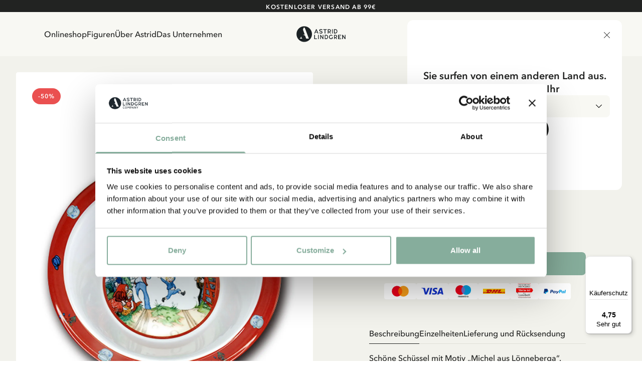

--- FILE ---
content_type: text/html; charset=utf-8
request_url: https://www.astridlindgren.com/de/melaminschale-michel-aus-lonneberga-101557
body_size: 56612
content:
<!DOCTYPE html><html lang="de-DE"><head><meta name="viewport" content="width=device-width,initial-scale=1"/><meta charSet="utf-8"/><title>Melaminschale - Michel aus Lönneberga - Astrid Lindgren</title><meta name="description" content="Melaminschale mit schönem Motiv „Michel aus Lönneberga“."/><meta property="og:title" content="Melaminschale - Michel aus Lönneberga"/><meta property="og:url" content="https://www.astridlindgren.com/de/melaminschale-michel-aus-lonneberga-101557"/><meta property="og:description" content="Melaminschale mit schönem Motiv „Michel aus Lönneberga“."/><meta property="og:image" content="https://astrid-lindgren.centracdn.net/client/dynamic/images/874_6e6d6a6160-101557-1-1350x0.jpg"/><link rel="stylesheet" href="https://assets.astridlindgren.com/6b4a91eb68196334935efa7b1c8c99484a3e9360/build/css-bundle-76QDKVOO.css"/><link rel="stylesheet" href="https://assets.astridlindgren.com/6b4a91eb68196334935efa7b1c8c99484a3e9360/build/_assets/tailwind-J4DVDWMW.css"/><link rel="icon" href="/favicon.ico"/><link rel="icon" type="image/png" sizes="32x32" href="/favicon-32x32.png"/><link rel="icon" type="image/png" sizes="16x16" href="/favicon-16x16.png"/><link rel="canonical" href="https://www.astridlindgren.com/de/melaminschale-michel-aus-lonneberga-101557"/><link rel="alternate" hrefLang="en-GB" href="https://www.astridlindgren.com/gb/melamine-bowl-emil-in-lonneberga-101557"/><link rel="alternate" hrefLang="de-DE" href="https://www.astridlindgren.com/de/melaminschale-michel-aus-lonneberga-101557"/><link rel="alternate" hrefLang="sv-SE" href="https://www.astridlindgren.com/se/melaminskal-emil-i-lonneberga-101557"/><script type="application/ld+json">{"@context":"https://schema.org","@type":"BreadcrumbList","itemListElement":[{"@type":"ListItem","position":0,"item":{"name":"Startseite","@id":"https://www.astridlindgren.com/de"}},{"@type":"ListItem","position":1,"item":{"name":"Shop","@id":"https://www.astridlindgren.com/de/shop"}},{"@type":"ListItem","position":2,"item":{"name":"Einrichtung","@id":"https://www.astridlindgren.com/de/shop/home"}},{"@type":"ListItem","position":3,"item":{"name":"Tischgedecke","@id":"https://www.astridlindgren.com/de/shop/home/tischgedecke"}},{"@type":"ListItem","position":4,"item":{"name":"Teller &amp; Schalen","@id":"https://www.astridlindgren.com/de/shop/home/tischgedecke/platten"}}]}</script><script type="application/ld+json">{"@context":"https://schema.org","@type":"Product","sku":"101557","name":"Melaminschale - Michel aus Lönneberga","description":"Melaminschale mit schönem Motiv „Michel aus Lönneberga“.","image":["https://astrid-lindgren.centracdn.net/client/dynamic/images/874_6e6d6a6160-101557-1-1350x0.jpg"],"offers":{"@type":"AggregateOffer","lowPrice":3.48,"highPrice":3.48,"priceCurrency":"EUR","availability":"InStock"},"model":[{"@type":"ProductModel","sku":"101557101557","name":"Melaminschale - Michel aus Lönneberga","mpn":"5704976087113","size":"OneSize","image":["https://astrid-lindgren.centracdn.net/client/dynamic/images/874_6e6d6a6160-101557-1-1350x0.jpg"],"offers":{"@type":"Offer","price":3.48,"priceCurrency":"EUR","availability":"InStock"},"url":"https://www.astridlindgren.com/de/melaminschale-michel-aus-lonneberga-101557"}],"url":"https://www.astridlindgren.com/de/melaminschale-michel-aus-lonneberga-101557"}</script><script src="https://integrations.etrusted.com/applications/widget.js/v2" defer="" async=""></script></head><body class="overflow-x-hidden "><noscript><iframe title="gtm" src="https://www.googletagmanager.com/ns.html?id=GTM-KQ45Z38" height="0" width="0"></iframe></noscript><section class="w-full top-0 bg-black text-white items-center py-3 flex lg:px-10 justify-center relative data-[is-hidden=true]:hidden" data-is-hidden="false" style="min-height:0px"></section><section class="z-30 flex justify-between items-center top-0 left-0 right-0 sticky px-6 transition-transform duration-300 bg-white-lightest translate-y-0"><nav class="hidden xl:flex pl-16 py-8 gap-8 text-label-md flex-1 w-full"><button title="link to Onlineshop" to="[object Object]" data-state="false" class="data-[state=true]:underline underline-offset-4 hover:text-black-less-dark transition-colors">Onlineshop</button><button title="link to Figuren" to="/" class="data-[state=true]:underline underline-offset-4 hover:text-black-less-dark transition-colors">Figuren</button><button title="link to  Über Astrid" to="[object Object]" data-state="false" class="data-[state=true]:underline underline-offset-4 hover:text-black-less-dark transition-colors"> Über Astrid</button><button title="link to Das Unternehmen" to="[object Object]" data-state="false" class="data-[state=true]:underline underline-offset-4 hover:text-black-less-dark transition-colors">Das Unternehmen</button></nav><div class="flex xl:pl-16 xl:hidden py-5 lg:py-8 gap-6 xl:gap-8 text-label-md items-center flex-1 justify-start"><button class="block relative xl:hidden" aria-label="Open Menu"><svg xmlns="http://www.w3.org/2000/svg" xml:space="preserve" viewBox="0 0 512 512" class="w-5 h-5"><path d="M497.9 270.1H14.1C6.3 270.1 0 263.8 0 256s6.3-14.1 14.1-14.1h483.8c7.8 0 14.1 6.3 14.1 14.1s-6.3 14.1-14.1 14.1zM497.9 448.4H14.1C6.3 448.4 0 442 0 434.2c0-7.8 6.3-14.1 14.1-14.1h483.8c7.8 0 14.1 6.3 14.1 14.1s-6.3 14.2-14.1 14.2zM497.9 91.9H14.1C6.3 91.9 0 85.6 0 77.8s6.3-14.2 14.1-14.2h483.8c7.8 0 14.1 6.3 14.1 14.1 0 7.9-6.3 14.2-14.1 14.2z"></path></svg><span class="absolute left-1/2 top-1/2 w-[max(100%,2.75rem)] h-[max(100%,2.75rem)] -translate-x-1/2 -translate-y-1/2 [@media(pointer:fine)]:hidden" aria-hidden="true"></span></button></div><a class="flex-1 flex justify-center" aria-label="Go to Home" href="/de"><svg xmlns="http://www.w3.org/2000/svg" xml:space="preserve" id="logo_svg__Lager_1" x="0" y="0" viewBox="0 0 560 177" class="path:fill-black min-w-[100px] max-w-[100px] w-auto md:max-w-[127px] lg:max-w-[150px]"><style>.logo_svg__st0{fill-rule:evenodd;clip-rule:evenodd;fill:#1c2225}</style><path d="M230.5 34.1h-5.4l-20.6 47.4h8.1l4.7-10.7h20.9l4.8 10.7h8.1l-20.6-47.4zm-10.6 30.8 7.9-18.9 7.8 18.9h-15.7zM279.4 82.6c-1.9.1-3.8 0-5.4-.4-1.7-.3-3.3-.8-4.9-1.5-1.6-.7-3.1-1.5-4.5-2.4-1.5-.9-2.9-2-4.3-3l4.3-5.5c2.1 1.6 4.4 2.9 6.9 3.9s5 1.4 7.8 1.3c1.2 0 2.3-.2 3.5-.5 1.1-.3 2.2-.7 3.1-1.3.9-.6 1.7-1.3 2.2-2.2.6-.9.8-1.9.8-3 0-.9-.4-1.6-1.2-2.3-.8-.7-1.8-1.3-2.9-1.8-1.2-.6-2.4-1-3.7-1.4-1.2-.4-2.4-.7-3.6-1-1.6-.4-3.3-.9-5.2-1.5-1.9-.6-3.8-1.4-5.5-2.4-1.7-1-3.2-2.3-4.4-3.9-1.2-1.6-1.9-3.5-1.9-5.9-.1-2.4.3-4.5 1.3-6.3.9-1.8 2.3-3.3 3.9-4.5 1.6-1.2 3.5-2.2 5.5-2.8 2.1-.6 4.2-1 6.3-1.1 3.9-.1 7.3.6 10.4 1.9 3 1.4 5.9 3.2 8.7 5.4l-4.2 5.6c-2.2-1.7-4.5-3.1-6.9-4-2.4-.9-5-1.4-7.7-1.3-1.1 0-2.2.1-3.3.4-1.1.3-2.2.7-3.1 1.2-.9.5-1.7 1.3-2.3 2.2-.6.9-.9 2-.9 3.3 0 .9.4 1.7 1.1 2.4.8.7 1.7 1.2 2.9 1.7 1.1.5 2.4.9 3.7 1.3 1.3.4 2.6.7 3.7 1 1.8.5 3.6 1 5.6 1.7 1.9.6 3.8 1.5 5.5 2.5 1.7 1 3.1 2.3 4.2 3.8s1.7 3.4 1.7 5.6c0 2.5-.4 4.7-1.4 6.6-.9 1.9-2.2 3.4-3.8 4.6-1.6 1.2-3.4 2.1-5.5 2.7-2.2.5-4.4.8-6.5.9zM328.9 81.4h-7.6V41.6h-15.5v-7.5h38.5v7.5h-15.4v39.8zM384.8 73.6c-1.8-2.3-3.3-4.9-4.5-7.5 3-1.3 5.4-3.2 7.3-5.8 1.9-2.6 2.8-5.7 2.8-9.1 0-2.9-.5-5.4-1.6-7.5-1.1-2.1-2.5-3.9-4.3-5.3-1.8-1.4-3.9-2.4-6.3-3.1-2.4-.7-5-1-7.7-1h-14.3v47.4h7.6V68h7.4c.7 0 1.3 0 1.9-.1.8 1.5 1.6 3.1 2.5 4.6.7 1.2 1.5 2.4 2.3 3.5.7 1 1.5 2 2.4 2.9.9.9 1.8 1.7 2.7 2.5h8.8c-2.8-2.8-5.2-5.4-7-7.8zm-9.6-13.7c-1.4.4-2.9.5-4.3.5h-7.1V41.6h6.8c1.7 0 3.2.2 4.7.6 1.5.4 2.8 1 3.9 1.7 1.1.8 2 1.8 2.6 2.9.6 1.2 1 2.6 1 4.2s-.3 3-1 4.2c-.7 1.2-1.6 2.2-2.7 2.9-1.2.9-2.5 1.5-3.9 1.8zM403 34.1h7.6v47.4H403zM461.2 48.9c-1-2.8-2.5-5.4-4.5-7.5-2-2.2-4.5-4-7.6-5.3-3-1.3-6.6-2-10.7-2h-13.5v47.4h13.6c4 0 7.5-.7 10.5-2.1s5.5-3.2 7.6-5.4c2-2.2 3.6-4.8 4.6-7.6 1-2.9 1.5-5.8 1.5-8.8 0-3-.5-5.9-1.5-8.7zm-7.1 14.6c-.7 1.9-1.7 3.7-3.1 5.2-1.4 1.5-3.1 2.8-5.2 3.7-2.1.9-4.5 1.4-7.2 1.4h-6.1V41.6h6c2.8 0 5.3.5 7.4 1.4 2.1.9 3.8 2.1 5.2 3.6 1.4 1.5 2.4 3.2 3.1 5.1.7 1.9 1 3.9 1 5.8 0 2.1-.4 4.1-1.1 6zM212.3 136.4h21.2v7.6h-28.8V96.6h7.6v39.8zM247.2 96.6h7.6V144h-7.6zM300.7 144l-22.2-32.5V144h-7.6V96.6h6.5l22.3 32.6V96.6h7.6V144h-6.6zM357.9 111.5c-1-2.8-2.5-5.3-4.5-7.5s-4.6-4-7.6-5.3c-3-1.3-6.6-2-10.7-2h-13.5V144h13.6c4 0 7.5-.7 10.5-2.1 3-1.4 5.5-3.2 7.6-5.4 2-2.2 3.6-4.8 4.6-7.6 1-2.9 1.5-5.8 1.5-8.8 0-2.9-.5-5.9-1.5-8.6zm-7.1 14.6c-.7 1.9-1.7 3.7-3.1 5.2-1.4 1.5-3.1 2.8-5.2 3.7-2.1.9-4.5 1.4-7.2 1.4h-6.1v-32.2h6c2.8 0 5.3.5 7.4 1.4 2.1.9 3.8 2.1 5.2 3.6 1.4 1.5 2.4 3.2 3.1 5.1.7 1.9 1 3.9 1 5.8-.1 2-.4 4.1-1.1 6zM392.5 144c-3.6 0-6.8-.6-9.7-1.7-2.8-1.2-5.2-2.8-7.2-4.9-2-2.1-3.4-4.6-4.5-7.5-1-2.9-1.5-6-1.5-9.4 0-3.3.5-6.4 1.5-9.2 1-2.9 2.4-5.4 4.4-7.6 1.9-2.2 4.3-3.9 7-5.1 2.8-1.2 5.9-1.9 9.4-1.9 3.1 0 6 .5 8.9 1.4 2.9 1 5.9 2.8 9 5.7l-5 5.2c-2.3-2-4.5-3.3-6.6-3.9-2.1-.6-4.2-.8-6.3-.8-2.3 0-4.4.4-6.2 1.2-1.8.8-3.4 2-4.6 3.4-1.2 1.5-2.2 3.2-2.9 5.1-.7 2-1 4.1-1 6.4 0 2.3.3 4.5 1 6.4.7 2 1.7 3.6 3 5.1 1.3 1.4 2.9 2.6 4.8 3.3 1.9.8 4.1 1.2 6.5 1.2 1.9 0 3.7-.2 5.3-.5 1.6-.3 3-.9 4.3-1.6l.6-14.1h7.5l-.6 18.1c-2.6 2-5.4 3.4-8.2 4.3-2.9.9-5.9 1.4-8.9 1.4zM453.6 136.1c-1.8-2.3-3.3-4.9-4.5-7.5 3-1.3 5.4-3.2 7.3-5.8 1.9-2.6 2.8-5.7 2.8-9.1 0-2.9-.5-5.4-1.6-7.5-1.1-2.1-2.5-3.9-4.3-5.3-1.8-1.4-3.9-2.4-6.3-3.1-2.4-.7-5-1-7.7-1H425V144h7.6v-13.4h7.4c.7 0 1.3 0 1.9-.1.8 1.5 1.6 3.1 2.5 4.5.7 1.2 1.5 2.4 2.3 3.6.7 1 1.5 2 2.4 2.9.9.9 1.8 1.7 2.7 2.5h8.8c-2.8-2.9-5.1-5.5-7-7.9zm-9.5-13.6c-1.4.4-2.9.5-4.3.5h-7.1v-18.9h6.8c1.7 0 3.2.2 4.7.6 1.5.4 2.8 1 3.9 1.7 1.1.8 2 1.8 2.6 2.9s1 2.6 1 4.2-.3 3-1 4.2c-.7 1.2-1.6 2.2-2.7 2.9-1.2 1-2.5 1.5-3.9 1.9zM496.2 124.3h-17.8v12.1h26.4v7.6h-34V96.6h34v7.6h-26.4v12.6h17.8v7.5zM547 144l-22.2-32.5V144h-7.6V96.6h6.6l22.2 32.6V96.6h7.6V144H547zM92.7 2C44.9 2 6.2 40.7 6.2 88.5S44.9 175 92.7 175s86.5-38.7 86.5-86.5S140.4 2 92.7 2zM41.4 137.6c13.6-6.7 18.8-25.8 19.4-28.1-4.3 20.6 10.8 28.1 10.8 28.1H41.4zm72.7 0-9.7-26.6c-.8-2.2-2.2-4.1-4-5.5-8.6-6.8-21.1-11.1-28.2-12.1H98L78.3 39.1 84 23.5c.7-1.7 1.4-3.5 2-5.2h12.6l38.9 101.4 2.7 7.2c.5 1.3 1 2.6 1.5 3.7l2.7 7h-30.3z" class="logo_svg__st0"></path></svg></a><div class="flex xl:pr-16 text-label-md items-center flex-1 justify-end"><a class="relative pl-2 lg:pr-8 lg:pl-4 py-[6px] flex" aria-label="Go to accounts" href="/de/account/login"><svg xmlns="http://www.w3.org/2000/svg" xml:space="preserve" viewBox="0 0 512 512" class="w-5 h-5"><path d="M256 0c-74.439 0-135 60.561-135 135s60.561 135 135 135 135-60.561 135-135S330.439 0 256 0zm0 240c-57.897 0-105-47.103-105-105S198.103 30 256 30s105 47.103 105 105-47.103 105-105 105zM423.966 358.195C387.006 320.667 338.009 300 286 300h-60c-52.008 0-101.006 20.667-137.966 58.195C51.255 395.539 31 444.833 31 497c0 8.284 6.716 15 15 15h420c8.284 0 15-6.716 15-15 0-52.167-20.255-101.461-57.034-138.805zM61.66 482c7.515-85.086 78.351-152 164.34-152h60c85.989 0 156.825 66.914 164.34 152H61.66z"></path></svg><span class="absolute left-1/2 top-1/2 w-[max(100%,2.75rem)] h-[max(100%,2.75rem)] -translate-x-1/2 -translate-y-1/2 [@media(pointer:fine)]:hidden" aria-hidden="true"></span></a><button class="pl-4 py-[6px] flex gap-1 text-xs max-w-11 items-end relative" aria-label="Open Cart"><svg xmlns="http://www.w3.org/2000/svg" xml:space="preserve" viewBox="0 0 512 512" class="w-5 h-5"><path d="M215.8 512c-30.4 0-55.2-24.7-55.2-55.2s24.7-55.2 55.2-55.2 55.2 24.7 55.2 55.2-24.7 55.2-55.2 55.2zm0-80.3c-13.9 0-25.2 11.3-25.2 25.2S202 482 215.8 482s25.2-11.3 25.2-25.2-11.3-25.1-25.2-25.1zM392.6 512c-30.4 0-55.2-24.7-55.2-55.2s24.7-55.2 55.2-55.2 55.2 24.7 55.2 55.2S423 512 392.6 512zm0-80.3c-13.9 0-25.2 11.3-25.2 25.2s11.3 25.2 25.2 25.2 25.2-11.3 25.2-25.2-11.4-25.2-25.2-25.2z"></path><path d="M392.6 431.7H199.8c-30.4 0-55.2-24.7-55.2-55.2s24.7-55.2 55.2-55.2c8.3 0 15 6.7 15 15s-6.7 15-15 15c-13.9 0-25.2 11.3-25.2 25.2s11.3 25.2 25.2 25.2h192.8c8.3 0 15 6.7 15 15s-6.7 15-15 15z"></path><path d="M404.9 351.3H203.5c-32.7 0-61.2-22.2-69.1-54L96.8 147.2c-1.1-4.5-.1-9.2 2.7-12.9 2.8-3.6 7.2-5.8 11.8-5.8H497c4.6 0 9 2.1 11.8 5.8s3.8 8.4 2.7 12.9L474 297.4c-7.9 31.7-36.4 53.9-69.1 53.9zM130.6 158.5l32.9 131.6c4.6 18.4 21 31.2 40 31.2h201.4c19 0 35.4-12.8 40-31.2l32.9-131.6H130.6z"></path><path d="M111.4 158.5c-6.7 0-12.8-4.6-14.5-11.4 0 0-8.4-33.4-16.5-66.2C72.8 51 45.9 30 15 30 6.7 30 0 23.3 0 15S6.7 0 15 0c44.7 0 83.6 30.3 94.4 73.7 8.2 32.8 16.5 66.2 16.5 66.2 2 8-2.9 16.2-10.9 18.2-1.2.3-2.4.4-3.6.4z"></path></svg><span data-is-zero="true" data-double-digits="false" class="absolute -top-1 -right-[10px] w-5 h-5 grid place-content-center leading-none rounded-full bg-brand-greenest text-white font-medium data-[double-digits=true]:w-6 data-[double-digits=true]:h-6 data-[double-digits=true]:-right-[14px] data-[double-digits=true]:-top-[6px] data-[is-zero=true]:hidden animate-fade-in">0</span><span class="absolute left-1/2 top-1/2 w-[max(100%,2.75rem)] h-[max(100%,2.75rem)] -translate-x-1/2 -translate-y-1/2 [@media(pointer:fine)]:hidden" aria-hidden="true"></span></button></div></section><div class="bg-white-lighter" style="margin-top:0px"><div class="grid min-h-screen grid-cols-1 p-4 lg:p-8 lg:grid-cols-2 gap-x-8 bg-white-lighter relative"><div class="col-span-1"><section class="flex rounded overflow-x-scroll relative justify-center items-end lg:sticky lg:top-8 hide-scrollbar aspect-product w-full"><section class="min-w-[1px] flex w-full max-w-full flex-col relative justify-center items-center gap-12"><button class="opacity-0 focus:opacity-100 pointer-events-none focus:pointer-events-auto lg:opacity-100 lg:pointer-events-auto absolute right-4 mb-20 z-20 p-4 rounded-full bg-black disabled:scale-0 scale-1 transition-transform"><svg xmlns="http://www.w3.org/2000/svg" xml:space="preserve" viewBox="0 0 330 330" class="w-4 h-4 fill-white-lightest"><path d="m250.606 154.389-150-149.996c-5.857-5.858-15.355-5.858-21.213.001-5.857 5.858-5.857 15.355.001 21.213l139.393 139.39L79.393 304.394c-5.857 5.858-5.857 15.355.001 21.213C82.322 328.536 86.161 330 90 330s7.678-1.464 10.607-4.394l149.999-150.004a14.996 14.996 0 0 0 0-21.213z"></path></svg></button><button class="opacity-0 focus:opacity-100 pointer-events-none focus:pointer-events-auto lg:opacity-100 lg:pointer-events-auto absolute left-4 z-20 mb-20 p-4 rounded-full bg-black disabled:scale-0 scale-1 transition-transform"><svg xmlns="http://www.w3.org/2000/svg" xml:space="preserve" viewBox="0 0 330 330" class="w-4 h-4 fill-white-lightest"><path d="M111.213 165.004 250.607 25.607c5.858-5.858 5.858-15.355 0-21.213-5.858-5.858-15.355-5.858-21.213.001l-150 150.004a15 15 0 0 0 0 21.212l150 149.996C232.322 328.536 236.161 330 240 330s7.678-1.464 10.607-4.394c5.858-5.858 5.858-15.355 0-21.213L111.213 165.004z"></path></svg></button><section data-has-loaded="false" class="overflow-auto hide-scrollbar [&amp;&gt;*]:snap-center flex w-full data-[has-loaded=&#x27;true&#x27;]:snap-mandatory data-[has-loaded=&#x27;true&#x27;]:snap-x rounded overflow-x-scroll hide-scrollbar gap-x-6 lg:gap-x-0"><img alt="Melaminschale - Michel aus Lönneberga" src="https://imgproxy.frackend.net/insecure/resizing_type:fill/size:600:800/g:ce/aHR0cHM6Ly9hc3RyaWQtbGluZGdyZW4uY2VudHJhY2RuLm5ldC9jbGllbnQvZHluYW1pYy9pbWFnZXMvODc0XzZlNmQ2YTYxNjAtMTAxNTU3LTEtMTM1MHgwLmpwZw==" srcSet="https://imgproxy.frackend.net/insecure/resizing_type:fill/size:600:800/g:ce/aHR0cHM6Ly9hc3RyaWQtbGluZGdyZW4uY2VudHJhY2RuLm5ldC9jbGllbnQvZHluYW1pYy9pbWFnZXMvODc0XzZlNmQ2YTYxNjAtMTAxNTU3LTEtMTM1MHgwLmpwZw== 600w, https://imgproxy.frackend.net/insecure/resizing_type:fill/size:800:1066/g:ce/aHR0cHM6Ly9hc3RyaWQtbGluZGdyZW4uY2VudHJhY2RuLm5ldC9jbGllbnQvZHluYW1pYy9pbWFnZXMvODc0XzZlNmQ2YTYxNjAtMTAxNTU3LTEtMTM1MHgwLmpwZw== 800w, https://imgproxy.frackend.net/insecure/resizing_type:fill/size:1000:1333/g:ce/aHR0cHM6Ly9hc3RyaWQtbGluZGdyZW4uY2VudHJhY2RuLm5ldC9jbGllbnQvZHluYW1pYy9pbWFnZXMvODc0XzZlNmQ2YTYxNjAtMTAxNTU3LTEtMTM1MHgwLmpwZw== 1000w, https://imgproxy.frackend.net/insecure/resizing_type:fill/size:1200:1600/g:ce/aHR0cHM6Ly9hc3RyaWQtbGluZGdyZW4uY2VudHJhY2RuLm5ldC9jbGllbnQvZHluYW1pYy9pbWFnZXMvODc0XzZlNmQ2YTYxNjAtMTAxNTU3LTEtMTM1MHgwLmpwZw== 1200w, https://imgproxy.frackend.net/insecure/resizing_type:fill/size:1800:2400/g:ce/aHR0cHM6Ly9hc3RyaWQtbGluZGdyZW4uY2VudHJhY2RuLm5ldC9jbGllbnQvZHluYW1pYy9pbWFnZXMvODc0XzZlNmQ2YTYxNjAtMTAxNTU3LTEtMTM1MHgwLmpwZw== 1800w" loading="eager" decoding="async" class="flex snap-center rounded w-full lg:min-w-full bg-white object-contain aspect-product min-w-full"/></section><ul role="tablist" class="data-[can-scroll=false]:hidden flex justify-center absolute bottom-6 gap-2" data-can-scroll="false"></ul></section><button class="absolute fler justify-center items-center top-7 right-7 lg:top-9 lg:right-9 z-20"><svg xmlns="http://www.w3.org/2000/svg" xml:space="preserve" viewBox="0 0 512 512" class="w-4 h-4 lg:w-5 lg:h-5   fill-white-lighter"><path d="M512 181.9c0 43.3-16.1 82.9-50.8 124.7-31 37.4-75.5 75.4-127.1 119.3-17.6 15-37.6 32-58.3 50.2-5.5 4.8-12.5 7.4-19.8 7.4s-14.3-2.6-19.8-7.4C215.5 458 195.6 441 178 426l-.1-.1C126.3 382 81.8 344 50.8 306.6 16.1 264.8 0 225.2 0 181.9 0 139.8 14.4 101 40.6 72.6 67.1 43.8 103.5 28 143 28c29.6 0 56.6 9.3 80.4 27.8 12 9.3 22.9 20.7 32.5 34 9.6-13.3 20.5-24.7 32.5-34C312.3 37.3 339.4 28 369 28c39.5 0 75.9 15.8 102.4 44.6C497.6 101 512 139.8 512 181.9z"></path></svg></button><div class="absolute top-6 left-6 lg:top-8 lg:left-8 flex gap-2 z-20"><h4 class="text-label-button-sm lg:text-label-button-md uppercase p-2 lg:px-3 lg:py-2.5 rounded-full" style="background:#EA5050;color:#FFFFFF">-50%</h4></div></section></div><div class="w-full max-w-4xl col-span-1 py-6 lg:px-16 xl:px-20 justify-self-center"><div class="mb-8 xl:mb-12"><div class="flex items-center gap-2 lg:flex-wrap overflow-scroll hide-scrollbar"><div class="flex items-center text-sm text-black font-medium overflow-x whitespace-nowrap last:text-black-darker my-1"><a href="/de">Startseite</a><div class="w-1 h-1 ml-2 bg-black rounded-full"></div></div><div class="flex items-center text-sm text-black font-medium overflow-x whitespace-nowrap last:text-black-darker my-1"><a href="/de/shop">Shop</a><div class="w-1 h-1 ml-2 bg-black rounded-full"></div></div><div class="flex items-center text-sm text-black font-medium overflow-x whitespace-nowrap last:text-black-darker my-1"><a href="/de/shop/home">Einrichtung</a><div class="w-1 h-1 ml-2 bg-black rounded-full"></div></div><div class="flex items-center text-sm text-black font-medium overflow-x whitespace-nowrap last:text-black-darker my-1"><a href="/de/shop/home/tischgedecke">Tischgedecke</a><div class="w-1 h-1 ml-2 bg-black rounded-full"></div></div><div class="flex items-center text-sm text-black font-medium overflow-x whitespace-nowrap last:text-black-darker my-1"><a href="/de/shop/home/tischgedecke/platten">Teller &amp; Schalen</a></div></div><div class="flex flex-col mb-8 mt-6"><div class="flex justify-between mb-4 "><span to="" class="underline underline-offset-4 uppercase text-heading-tiny lg:tracking-112 lg:leading-150 lg:text-heading-xs-demi-bold">Michel aus Lönneberga</span></div><h1 class="text-heading-lg lg:text-heading-xl font-medium mb-2">Melaminschale - Michel aus Lönneberga</h1><div class="flex gap-2"><h3 class="text-price-md lg:text-price-lg text-black data-[is-discounted=true]:text-sale leading-none" data-is-discounted="true">3.48 EUR</h3><h5 class="text-price-md lg:text-price-lg text-black-dark line-through" data-is-discounted="true">6.95 EUR</h5><span class="text-body-md text-black-darker self-end">inkl. MwSt.</span></div><div class="text-black text-body-md xl:text-body-lg mt-6 xl:mt-8 space-y-6"><p>Melaminschale mit schönem Motiv „Michel aus Lönneberga“.</p></div></div></div><div class="mb-8 xl:mb-12"><button aria-disabled="false" class="leading-none w-fit inline-flex cursor-pointer text-center justify-center transition-all bg-brand-greenest text-white-lightest uppercase hover:bg-brand-super-green uppercase text-label-button-lg px-6 py-4 w-full rounded-lg relative" data-testid="button">Bitte Größe wählen</button><div class="flex items-center justify-center gap-2 mt-4 " role="list" aria-label="Accepted payment methods"><div role="listitem" aria-label="Mastercard" class="flex items-center justify-center bg-white rounded p-2.5 min-w-[48px] max-w-[64px] h-8"><img src="https://a.storyblok.com/f/228119/203x144/5561239ceb/mc_symbol.svg" alt="Mastercard Logo" class="h-8 w-auto object-contain" loading="lazy"/></div><div role="listitem" aria-label="Visa" class="flex items-center justify-center bg-white rounded p-2.5 min-w-[48px] max-w-[64px] h-8"><img src="https://a.storyblok.com/f/228119/300x97/07ba923a4e/visa_brandmark_blue_rgb_2021.svg" alt="Visa Logo" class="h-8 w-auto object-contain" loading="lazy"/></div><div role="listitem" aria-label="Maestro" class="flex items-center justify-center bg-white rounded p-2.5 min-w-[48px] max-w-[64px] h-8"><img src="https://a.storyblok.com/f/228119/147x121/55cc00dfc7/ms_vrt_pos.svg" alt="Maestro Logo" class="h-8 w-auto object-contain" loading="lazy"/></div><div role="listitem" aria-label="DHL" class="flex items-center justify-center bg-white rounded p-2.5 min-w-[48px] max-w-[64px] h-8"><img src="https://a.storyblok.com/f/228119/196x43/2919e37ce1/dhl_logo_rgb.svg" alt="DHL Logo" class="h-8 w-auto object-contain" loading="lazy"/></div><div role="listitem" aria-label="Trusted Shops" class="flex items-center justify-center bg-white rounded p-2.5 min-w-[48px] max-w-[64px] h-8"><img src="https://a.storyblok.com/f/228119/283x244/a591eb0453/trusted-shops.png" alt="Trusted Shops Recycling logo" class="h-8 w-auto object-contain" loading="lazy"/></div><div role="listitem" aria-label="PayPal" class="flex items-center justify-center bg-white rounded p-2.5 min-w-[48px] max-w-[64px] h-8"><img src="https://a.storyblok.com/f/228119/566x137/85bb02d3b5/paypal-logo-payment.svg" alt="PayPal-logo-payment" class="h-8 w-auto object-contain" loading="lazy"/></div></div></div><div><section class="gap-12 flex flex-col mt-12"><div class="flex flex-col gap-4"><span class="text-body-lg">Entdecken Sie mehr von Michel aus Lönneberga</span><div class="flex flex-wrap gap-2"><a data-testid="button" class="leading-none w-fit inline-flex cursor-pointer text-center justify-center transition-all bg-brand-greener text-black uppercase hover:bg-brand-super-green uppercase text-label-button-md px-5 py-3.5 w-fit min-w-fit rounded-[64px] relative" href="/de/shop/figuren/michel-aus-lonneberga/kleidung-mit-michel">Bekleidung</a><a data-testid="button" class="leading-none w-fit inline-flex cursor-pointer text-center justify-center transition-all bg-brand-greener text-black uppercase hover:bg-brand-super-green uppercase text-label-button-md px-5 py-3.5 w-fit min-w-fit rounded-[64px] relative" href="/de/shop/figuren/michel-aus-lonneberga/einrichtung-mit-michel">Einrichtung</a><a data-testid="button" class="leading-none w-fit inline-flex cursor-pointer text-center justify-center transition-all bg-brand-greener text-black uppercase hover:bg-brand-super-green uppercase text-label-button-md px-5 py-3.5 w-fit min-w-fit rounded-[64px] relative" href="/de/shop/figuren/michel-aus-lonneberga/spielzeuge-mit-michel">Spielzeuge</a><a data-testid="button" class="leading-none w-fit inline-flex cursor-pointer text-center justify-center transition-all bg-brand-greener text-black uppercase hover:bg-brand-super-green uppercase text-label-button-md px-5 py-3.5 w-fit min-w-fit rounded-[64px] relative" href="/de/shop/figuren/michel-aus-lonneberga/bucher-mit-michel">Bücher</a></div></div><div class="flex flex-col gap-4"><span class="text-body-lg">Entdecken Sie mehr Einrichtung</span><div class="flex flex-wrap gap-2"><a data-testid="button" class="leading-none w-fit inline-flex cursor-pointer text-center justify-center transition-all bg-brand-greener text-black uppercase hover:bg-brand-super-green uppercase text-label-button-md px-5 py-3.5 w-fit min-w-fit rounded-[64px] relative" href="/de/shop/home/heimtextilien/">Textil</a><a data-testid="button" class="leading-none w-fit inline-flex cursor-pointer text-center justify-center transition-all bg-brand-greener text-black uppercase hover:bg-brand-super-green uppercase text-label-button-md px-5 py-3.5 w-fit min-w-fit rounded-[64px] relative" href="/de/shop/home/tischgedecke/">Küche &amp; Gedeckter Tisch</a><a data-testid="button" class="leading-none w-fit inline-flex cursor-pointer text-center justify-center transition-all bg-brand-greener text-black uppercase hover:bg-brand-super-green uppercase text-label-button-md px-5 py-3.5 w-fit min-w-fit rounded-[64px] relative" href="/de/shop/home/tischgedecke/tassen-becher/">Tassen &amp; Becher</a><a data-testid="button" class="leading-none w-fit inline-flex cursor-pointer text-center justify-center transition-all bg-brand-greener text-black uppercase hover:bg-brand-super-green uppercase text-label-button-md px-5 py-3.5 w-fit min-w-fit rounded-[64px] relative" href="/de/shop/home/tischgedecke/tabletts">Tabletts</a></div></div></section></div></div><section class=" grid-cols-mobile-storyblok lg:grid-cols-desktop-storyblok col-span-1 lg:col-span-2 mt-32"><section class="flex flex-col lg:gap-8 gap-y-6 lg:gap-y-8 col-content lg:[&amp;&gt;div]:max-w-[calc(50%-16px)] lg:flex-row"><a class="relative flex flex-col justify-end p-4 text-white w-full h-full lg:h-auto aspect-square lg:aspect-[437/292] rounded-xl overflow-hidden lg:p-8" data-is-link="true" href="/de/shop/figuren/michel-aus-lonneberga/"><img alt="Tröja Emil i Lönneberga Martinex" src="https://a.storyblok.com/f/228119/6720x4480/6566ae5ae7/troja-emil-martinex.jpg/m/1920x1280/" srcSet="https://a.storyblok.com/f/228119/6720x4480/6566ae5ae7/troja-emil-martinex.jpg/m/480x320/ 480w, https://a.storyblok.com/f/228119/6720x4480/6566ae5ae7/troja-emil-martinex.jpg/m/920x613/ 920w, https://a.storyblok.com/f/228119/6720x4480/6566ae5ae7/troja-emil-martinex.jpg/m/1280x853/ 1280w, https://a.storyblok.com/f/228119/6720x4480/6566ae5ae7/troja-emil-martinex.jpg/m/1920x1280/ 1920w" loading="lazy" decoding="async" class="flex w-full h-full absolute left-0 top-0 brightness-75 object-cover"/><div class="flex flex-col justify-end items-start w-full gap-1"><span class="relative text-white-lightest uppercase lg:text-heading-tiny" data-is-link="true">Michel aus Lönneberga</span><h3 class="relative text-white-lightest text-lg lg:text-heading-xl-demi-bold mb-3 text-left" data-is-link="true">Alles mit Michel</h3><button to="[object Object]" data-is-link="true" data-testid="button" class="leading-none w-fit inline-flex cursor-pointer text-center justify-center transition-all bg-white text-black hover:bg-white-lighter uppercase xl:text-label-button-lg xl:px-6 xl:py-4 text-label-button-md px-5 py-3.5 w-fit min-w-fit rounded-[64px] relative">Alles mit Michel</button></div></a></section></section><section class=" grid-cols-mobile-storyblok lg:grid-cols-desktop-storyblok col-span-1 lg:col-span-2 mt-32"><section class="flex flex-col lg:gap-8 gap-y-6 lg:gap-y-8 col-content lg:[&amp;&gt;div]:max-w-[calc(50%-16px)] lg:flex-row-reverse"><a class="relative flex flex-col justify-end p-4 text-white w-full h-full lg:h-auto aspect-square lg:aspect-[437/292] rounded-xl overflow-hidden lg:p-8" data-is-link="true" href="/de/shop/home/"><img alt="Emil och Ida muggar" src="https://a.storyblok.com/f/228119/4256x2832/43f5707f88/emil-ida-muggar.jpg/m/1920x1277/" srcSet="https://a.storyblok.com/f/228119/4256x2832/43f5707f88/emil-ida-muggar.jpg/m/480x319/ 480w, https://a.storyblok.com/f/228119/4256x2832/43f5707f88/emil-ida-muggar.jpg/m/920x612/ 920w, https://a.storyblok.com/f/228119/4256x2832/43f5707f88/emil-ida-muggar.jpg/m/1280x851/ 1280w, https://a.storyblok.com/f/228119/4256x2832/43f5707f88/emil-ida-muggar.jpg/m/1920x1277/ 1920w" loading="lazy" decoding="async" class="flex w-full h-full absolute left-0 top-0 brightness-75 object-cover"/><div class="flex flex-col justify-end items-start w-full gap-1"><span class="relative text-white-lightest uppercase lg:text-heading-tiny" data-is-link="true">Einrichtung</span><h3 class="relative text-white-lightest text-lg lg:text-heading-xl-demi-bold mb-3 text-left" data-is-link="true">Ähnliche Produkte</h3><span class="relative mb-3 -mt-3" data-is-link="true">Empfehlungen für dich</span><button to="[object Object]" data-is-link="true" data-testid="button" class="leading-none w-fit inline-flex cursor-pointer text-center justify-center transition-all bg-white text-black hover:bg-white-lighter uppercase xl:text-label-button-lg xl:px-6 xl:py-4 text-label-button-md px-5 py-3.5 w-fit min-w-fit rounded-[64px] relative">Alle Einrichtung Anzeigen</button></div></a></section></section><section class=" grid-cols-mobile-storyblok lg:grid-cols-desktop-storyblok col-span-1 lg:col-span-2 mt-32"><section class="col-content grid gap-y-8 md:gap-x-8 md:gap-y-16 grid-cols-1"><div class="grid grid-cols-1 md:grid-cols-2 md:gap-8 gap-y-4"><a class="w-full rounded-2xl aspect-[3/2] group overflow-hidden md:order-first" href="/de/"><img alt="astrid tänker litet format" src="https://a.storyblok.com/f/228119/1080x540/6adb247398/astrid-tanker-litet-format.png/m/1920x1280/" srcSet="https://a.storyblok.com/f/228119/1080x540/6adb247398/astrid-tanker-litet-format.png/m/320x213/ 320w, https://a.storyblok.com/f/228119/1080x540/6adb247398/astrid-tanker-litet-format.png/m/640x426/ 640w, https://a.storyblok.com/f/228119/1080x540/6adb247398/astrid-tanker-litet-format.png/m/960x640/ 960w, https://a.storyblok.com/f/228119/1080x540/6adb247398/astrid-tanker-litet-format.png/m/1280x853/ 1280w, https://a.storyblok.com/f/228119/1080x540/6adb247398/astrid-tanker-litet-format.png/m/1920x1280/ 1920w" loading="lazy" decoding="async" class="flex w-full rounded-2xl aspect-[3/2] object-cover group-hover:scale-105 ease-in-out duration-200"/></a><div class="flex flex-col items-center md:bg-character md:text-character-text text-black md:p-12 md:justify-center md:rounded-2xl 
                "><p class="uppercase font-sans text-heading-tiny md:text-heading-xs-demi-bold mb-2">Fakten</p><h4 class="font-sans text-heading-md md:text-heading-lg mb-4">Astrid Lindgren in Deutschland</h4><p class="text-body-md md:text-body-lg text-center">Astrid Lindgren zählt zu den bekanntesten und meistgelesenen Kinderbuchautorinnen der Welt. Bereits früh wurden ihre Bücher ins Deutsche übersetzt. Alles begann im Jahr 1949, als der deutsche Verleger Friedrich Oetinger bei einem Aufenthalt in Stockholm von Pippi Langstrumpf hörte. Er bat um ein Treffen mit Astrid Lindgren und erhielt die deutsche Übersetzung der Pippi-Langstrumpf-Trilogie.
Bis heute ist der Hamburger Verlag Friedrich Oetinger der Herausgeber der deutschen Ausgaben von Astrid Lindgrens Kinderbücher. Viele der Verfilmungen ihrer Geschichten entstanden als deutsche Co-Prouktion und werden bis heute regelmäßig im deutschen Fernsehen ausgestrahlt – insbesondere zur Weihnachtszeit.
Auch die Lieder aus ihren Geschichten erfreuen sich in der deutschen Übersetzung großer Beliebtheit, darunter das bekannte Titellied „Hej, Pippi Langstrumpf“.</p></div></div></section></section></div></div><footer class="w-full px-8 py-12 lg:p-32 flex flex-col bg-white-light gap-16 lg:gap-20"><div class="flex flex-col lg:grid grid-cols-2 justify-between gap-16 lg:flex-row lg:gap-x-32 lg:gap-0 items-center lg:items-start"><div class="flex flex-col gap-4 items-center xl:items-start"><section data-subscription-success="false" class="flex flex-col max-w-xl"><h3 class="text-lead text-black font-display mb-2 lg:mb-4 text-center lg:text-left">Möchtest du unseren Newsletter?</h3><span class="text-body-md lg:text-body-lg mb-4 lg:mb-8 text-black text-center lg:text-left">Melde dich zu unserem Newsletter an und erhalte Gutenachtgeschichten, Neuigkeiten, lustige Produkte und vieles mehr! Außerdem bekommst du einen Rabattcode für 10 % auf deine erste Bestellung.</span><form class="flex flex-col gap-4 lg:gap-8" data-subscription-success="false"><div class="relative flex items-center"><input class="border p-4 border-black-less-dark w-full rounded-lg text-black text-label-form-lg placeholder:opacity-50 bg-transparent placeholder:text-black/40" type="email" placeholder="E-Mail-Adresse" value=""/><button data-form-ready="false" class="data-[form-ready=true]:opacity-100 opacity-30 absolute right-4 bottom-5 [&amp;&gt;svg]:w-4"><svg xmlns="http://www.w3.org/2000/svg" xml:space="preserve" viewBox="0 0 330 330"><path d="M15 180h263.787l-49.394 49.394c-5.858 5.857-5.858 15.355 0 21.213C232.322 253.535 236.161 255 240 255s7.678-1.465 10.606-4.394l75-75c5.858-5.857 5.858-15.355 0-21.213l-75-75c-5.857-5.857-15.355-5.857-21.213 0-5.858 5.857-5.858 15.355 0 21.213L278.787 150H15c-8.284 0-15 6.716-15 15s6.716 15 15 15z"></path></svg></button></div><div class="flex gap-3 justify-center lg:items-center lg:justify-start"><button type="button" role="checkbox" aria-checked="false" data-state="unchecked" value="on" data-error="false" class="data-[error=true]:border-characters-lotta border-black-less-dark border hover:border-black focus:border-black flex h-5 w-5 appearance-none items-center justify-center rounded-[4px] bg-transparent" id="newsletter-checkbox"></button><input type="checkbox" aria-hidden="true" style="transform:translateX(-100%);position:absolute;pointer-events:none;opacity:0;margin:0" tabindex="-1" value="on"/><label data-error="false" class="prose prose-p:m-0 prose-a:underline data-[error=true]:text-characters-lotta prose-a:data-[error=true]:text-characters-lotta text-label-form-md text-gray-400" for="newsletter-checkbox"><span><p>Ja, ich akzeptiere die <a href="/de/datenschutzerklarung" uuid="d9c2e6c2-5e88-453a-8126-63c464001da4" target="_blank" gearsUrl="datenschutzerklarung">Allgemeinen Geschäftsbedingungen.</a></p></span></label></div></form></section></div><svg xmlns="http://www.w3.org/2000/svg" xml:space="preserve" id="logo_svg__Lager_1" x="0" y="0" viewBox="0 0 560 177" class="path:fill-black w-[150px] lg:hidden"><style>.logo_svg__st0{fill-rule:evenodd;clip-rule:evenodd;fill:#1c2225}</style><path d="M230.5 34.1h-5.4l-20.6 47.4h8.1l4.7-10.7h20.9l4.8 10.7h8.1l-20.6-47.4zm-10.6 30.8 7.9-18.9 7.8 18.9h-15.7zM279.4 82.6c-1.9.1-3.8 0-5.4-.4-1.7-.3-3.3-.8-4.9-1.5-1.6-.7-3.1-1.5-4.5-2.4-1.5-.9-2.9-2-4.3-3l4.3-5.5c2.1 1.6 4.4 2.9 6.9 3.9s5 1.4 7.8 1.3c1.2 0 2.3-.2 3.5-.5 1.1-.3 2.2-.7 3.1-1.3.9-.6 1.7-1.3 2.2-2.2.6-.9.8-1.9.8-3 0-.9-.4-1.6-1.2-2.3-.8-.7-1.8-1.3-2.9-1.8-1.2-.6-2.4-1-3.7-1.4-1.2-.4-2.4-.7-3.6-1-1.6-.4-3.3-.9-5.2-1.5-1.9-.6-3.8-1.4-5.5-2.4-1.7-1-3.2-2.3-4.4-3.9-1.2-1.6-1.9-3.5-1.9-5.9-.1-2.4.3-4.5 1.3-6.3.9-1.8 2.3-3.3 3.9-4.5 1.6-1.2 3.5-2.2 5.5-2.8 2.1-.6 4.2-1 6.3-1.1 3.9-.1 7.3.6 10.4 1.9 3 1.4 5.9 3.2 8.7 5.4l-4.2 5.6c-2.2-1.7-4.5-3.1-6.9-4-2.4-.9-5-1.4-7.7-1.3-1.1 0-2.2.1-3.3.4-1.1.3-2.2.7-3.1 1.2-.9.5-1.7 1.3-2.3 2.2-.6.9-.9 2-.9 3.3 0 .9.4 1.7 1.1 2.4.8.7 1.7 1.2 2.9 1.7 1.1.5 2.4.9 3.7 1.3 1.3.4 2.6.7 3.7 1 1.8.5 3.6 1 5.6 1.7 1.9.6 3.8 1.5 5.5 2.5 1.7 1 3.1 2.3 4.2 3.8s1.7 3.4 1.7 5.6c0 2.5-.4 4.7-1.4 6.6-.9 1.9-2.2 3.4-3.8 4.6-1.6 1.2-3.4 2.1-5.5 2.7-2.2.5-4.4.8-6.5.9zM328.9 81.4h-7.6V41.6h-15.5v-7.5h38.5v7.5h-15.4v39.8zM384.8 73.6c-1.8-2.3-3.3-4.9-4.5-7.5 3-1.3 5.4-3.2 7.3-5.8 1.9-2.6 2.8-5.7 2.8-9.1 0-2.9-.5-5.4-1.6-7.5-1.1-2.1-2.5-3.9-4.3-5.3-1.8-1.4-3.9-2.4-6.3-3.1-2.4-.7-5-1-7.7-1h-14.3v47.4h7.6V68h7.4c.7 0 1.3 0 1.9-.1.8 1.5 1.6 3.1 2.5 4.6.7 1.2 1.5 2.4 2.3 3.5.7 1 1.5 2 2.4 2.9.9.9 1.8 1.7 2.7 2.5h8.8c-2.8-2.8-5.2-5.4-7-7.8zm-9.6-13.7c-1.4.4-2.9.5-4.3.5h-7.1V41.6h6.8c1.7 0 3.2.2 4.7.6 1.5.4 2.8 1 3.9 1.7 1.1.8 2 1.8 2.6 2.9.6 1.2 1 2.6 1 4.2s-.3 3-1 4.2c-.7 1.2-1.6 2.2-2.7 2.9-1.2.9-2.5 1.5-3.9 1.8zM403 34.1h7.6v47.4H403zM461.2 48.9c-1-2.8-2.5-5.4-4.5-7.5-2-2.2-4.5-4-7.6-5.3-3-1.3-6.6-2-10.7-2h-13.5v47.4h13.6c4 0 7.5-.7 10.5-2.1s5.5-3.2 7.6-5.4c2-2.2 3.6-4.8 4.6-7.6 1-2.9 1.5-5.8 1.5-8.8 0-3-.5-5.9-1.5-8.7zm-7.1 14.6c-.7 1.9-1.7 3.7-3.1 5.2-1.4 1.5-3.1 2.8-5.2 3.7-2.1.9-4.5 1.4-7.2 1.4h-6.1V41.6h6c2.8 0 5.3.5 7.4 1.4 2.1.9 3.8 2.1 5.2 3.6 1.4 1.5 2.4 3.2 3.1 5.1.7 1.9 1 3.9 1 5.8 0 2.1-.4 4.1-1.1 6zM212.3 136.4h21.2v7.6h-28.8V96.6h7.6v39.8zM247.2 96.6h7.6V144h-7.6zM300.7 144l-22.2-32.5V144h-7.6V96.6h6.5l22.3 32.6V96.6h7.6V144h-6.6zM357.9 111.5c-1-2.8-2.5-5.3-4.5-7.5s-4.6-4-7.6-5.3c-3-1.3-6.6-2-10.7-2h-13.5V144h13.6c4 0 7.5-.7 10.5-2.1 3-1.4 5.5-3.2 7.6-5.4 2-2.2 3.6-4.8 4.6-7.6 1-2.9 1.5-5.8 1.5-8.8 0-2.9-.5-5.9-1.5-8.6zm-7.1 14.6c-.7 1.9-1.7 3.7-3.1 5.2-1.4 1.5-3.1 2.8-5.2 3.7-2.1.9-4.5 1.4-7.2 1.4h-6.1v-32.2h6c2.8 0 5.3.5 7.4 1.4 2.1.9 3.8 2.1 5.2 3.6 1.4 1.5 2.4 3.2 3.1 5.1.7 1.9 1 3.9 1 5.8-.1 2-.4 4.1-1.1 6zM392.5 144c-3.6 0-6.8-.6-9.7-1.7-2.8-1.2-5.2-2.8-7.2-4.9-2-2.1-3.4-4.6-4.5-7.5-1-2.9-1.5-6-1.5-9.4 0-3.3.5-6.4 1.5-9.2 1-2.9 2.4-5.4 4.4-7.6 1.9-2.2 4.3-3.9 7-5.1 2.8-1.2 5.9-1.9 9.4-1.9 3.1 0 6 .5 8.9 1.4 2.9 1 5.9 2.8 9 5.7l-5 5.2c-2.3-2-4.5-3.3-6.6-3.9-2.1-.6-4.2-.8-6.3-.8-2.3 0-4.4.4-6.2 1.2-1.8.8-3.4 2-4.6 3.4-1.2 1.5-2.2 3.2-2.9 5.1-.7 2-1 4.1-1 6.4 0 2.3.3 4.5 1 6.4.7 2 1.7 3.6 3 5.1 1.3 1.4 2.9 2.6 4.8 3.3 1.9.8 4.1 1.2 6.5 1.2 1.9 0 3.7-.2 5.3-.5 1.6-.3 3-.9 4.3-1.6l.6-14.1h7.5l-.6 18.1c-2.6 2-5.4 3.4-8.2 4.3-2.9.9-5.9 1.4-8.9 1.4zM453.6 136.1c-1.8-2.3-3.3-4.9-4.5-7.5 3-1.3 5.4-3.2 7.3-5.8 1.9-2.6 2.8-5.7 2.8-9.1 0-2.9-.5-5.4-1.6-7.5-1.1-2.1-2.5-3.9-4.3-5.3-1.8-1.4-3.9-2.4-6.3-3.1-2.4-.7-5-1-7.7-1H425V144h7.6v-13.4h7.4c.7 0 1.3 0 1.9-.1.8 1.5 1.6 3.1 2.5 4.5.7 1.2 1.5 2.4 2.3 3.6.7 1 1.5 2 2.4 2.9.9.9 1.8 1.7 2.7 2.5h8.8c-2.8-2.9-5.1-5.5-7-7.9zm-9.5-13.6c-1.4.4-2.9.5-4.3.5h-7.1v-18.9h6.8c1.7 0 3.2.2 4.7.6 1.5.4 2.8 1 3.9 1.7 1.1.8 2 1.8 2.6 2.9s1 2.6 1 4.2-.3 3-1 4.2c-.7 1.2-1.6 2.2-2.7 2.9-1.2 1-2.5 1.5-3.9 1.9zM496.2 124.3h-17.8v12.1h26.4v7.6h-34V96.6h34v7.6h-26.4v12.6h17.8v7.5zM547 144l-22.2-32.5V144h-7.6V96.6h6.6l22.2 32.6V96.6h7.6V144H547zM92.7 2C44.9 2 6.2 40.7 6.2 88.5S44.9 175 92.7 175s86.5-38.7 86.5-86.5S140.4 2 92.7 2zM41.4 137.6c13.6-6.7 18.8-25.8 19.4-28.1-4.3 20.6 10.8 28.1 10.8 28.1H41.4zm72.7 0-9.7-26.6c-.8-2.2-2.2-4.1-4-5.5-8.6-6.8-21.1-11.1-28.2-12.1H98L78.3 39.1 84 23.5c.7-1.7 1.4-3.5 2-5.2h12.6l38.9 101.4 2.7 7.2c.5 1.3 1 2.6 1.5 3.7l2.7 7h-30.3z" class="logo_svg__st0"></path></svg><div class="grid grid-cols-6 w-full lg:gap-x-12 lg:gap-8 gap-2"><div class="col-span-6 lg:col-span-2 gap-3 flex flex-col bg-white-lightest lg:py-0 lg:px-0 px-4 py-3.5 rounded-lg lg:bg-transparent"><button class="flex justify-between items-center"><h3 class="text-base font-medium text-left">Astrid Lindgren</h3><svg xmlns="http://www.w3.org/2000/svg" xml:space="preserve" viewBox="0 0 512 512" data-open="false" class="data-[open=true]:rotate-45 transition-transform duration-200 lg:hidden w-3"><path d="M492 236H276V20c0-11.046-8.954-20-20-20s-20 8.954-20 20v216H20c-11.046 0-20 8.954-20 20s8.954 20 20 20h216v216c0 11.046 8.954 20 20 20s20-8.954 20-20V276h216c11.046 0 20-8.954 20-20s-8.954-20-20-20z"></path></svg></button><nav class="flex-col gap-2 hidden lg:flex"><a class="text-sm font-medium hover:text-black-dark transition-colors" href="/de/uber-astrid-lindgren/">Über Astrid</a><a class="text-sm font-medium hover:text-black-dark transition-colors" href="/de/uber-astrid-lindgren/werke/">Die Werke</a><a class="text-sm font-medium hover:text-black-dark transition-colors" href="/de/zitate">Zitate</a><a class="text-sm font-medium hover:text-black-dark transition-colors" href="/de/shop/inspiration/astrid-lindgren-sammlung">Astrid Lindgren-Produkte</a></nav></div><div class="col-span-6 lg:col-span-2 gap-3 flex flex-col bg-white-lightest lg:py-0 lg:px-0 px-4 py-3.5 rounded-lg lg:bg-transparent"><button class="flex justify-between items-center"><h3 class="text-base font-medium text-left">Shop</h3><svg xmlns="http://www.w3.org/2000/svg" xml:space="preserve" viewBox="0 0 512 512" data-open="false" class="data-[open=true]:rotate-45 transition-transform duration-200 lg:hidden w-3"><path d="M492 236H276V20c0-11.046-8.954-20-20-20s-20 8.954-20 20v216H20c-11.046 0-20 8.954-20 20s8.954 20 20 20h216v216c0 11.046 8.954 20 20 20s20-8.954 20-20V276h216c11.046 0 20-8.954 20-20s-8.954-20-20-20z"></path></svg></button><nav class="flex-col gap-2 hidden lg:flex"><a class="text-sm font-medium hover:text-black-dark transition-colors" href="/de/shop/">Alle Produkte ansehen</a><a class="text-sm font-medium hover:text-black-dark transition-colors" href="/de/shop/meistverkauft">Bestsellers</a><a class="text-sm font-medium hover:text-black-dark transition-colors" href="/de/shop/tracking" target="_blank">Verfolgen Sie Ihre Bestellung</a><a class="text-sm font-medium hover:text-black-dark transition-colors" href="/de/shop/kundenservice/">Kundenservice</a></nav></div><div class="col-span-6 lg:col-span-2 gap-3 flex flex-col bg-white-lightest lg:py-0 lg:px-0 px-4 py-3.5 rounded-lg lg:bg-transparent"><button class="flex justify-between items-center"><h3 class="text-base font-medium text-left">Unsere Operationen</h3><svg xmlns="http://www.w3.org/2000/svg" xml:space="preserve" viewBox="0 0 512 512" data-open="false" class="data-[open=true]:rotate-45 transition-transform duration-200 lg:hidden w-3"><path d="M492 236H276V20c0-11.046-8.954-20-20-20s-20 8.954-20 20v216H20c-11.046 0-20 8.954-20 20s8.954 20 20 20h216v216c0 11.046 8.954 20 20 20s20-8.954 20-20V276h216c11.046 0 20-8.954 20-20s-8.954-20-20-20z"></path></svg></button><nav class="flex-col gap-2 hidden lg:flex"><a class="text-sm font-medium hover:text-black-dark transition-colors" href="/de/das-unternehmen/rechte/">Unsere Rechte</a><a class="text-sm font-medium hover:text-black-dark transition-colors" href="/de/das-unternehmen/kooperationen">Kooperationen</a><a class="text-sm font-medium hover:text-black-dark transition-colors" href="/de/orte-die-man-besuchen-sollte/">Orte, die mit Astrid Lindgren zusammenhängen</a><a class="text-sm font-medium hover:text-black-dark transition-colors" href="/de/das-unternehmen/der-verlag-astrid-lindgren-text">Der Verlag Astrid Lindgren Text</a></nav></div><div class="col-span-6 lg:col-span-2 gap-3 flex flex-col bg-white-lightest lg:py-0 lg:px-0 px-4 py-3.5 rounded-lg lg:bg-transparent"><button class="flex justify-between items-center"><h3 class="text-base font-medium text-left">Das Unternehmen</h3><svg xmlns="http://www.w3.org/2000/svg" xml:space="preserve" viewBox="0 0 512 512" data-open="false" class="data-[open=true]:rotate-45 transition-transform duration-200 lg:hidden w-3"><path d="M492 236H276V20c0-11.046-8.954-20-20-20s-20 8.954-20 20v216H20c-11.046 0-20 8.954-20 20s8.954 20 20 20h216v216c0 11.046 8.954 20 20 20s20-8.954 20-20V276h216c11.046 0 20-8.954 20-20s-8.954-20-20-20z"></path></svg></button><nav class="flex-col gap-2 hidden lg:flex"><a class="text-sm font-medium hover:text-black-dark transition-colors" href="/de/das-unternehmen/uber-uns">Über uns</a><a class="text-sm font-medium hover:text-black-dark transition-colors" href="/de/faq/">Häufig gestellte Fragen und Antworten</a><a class="text-sm font-medium hover:text-black-dark transition-colors" href="https://www.mynewsdesk.com/se/astrid-lindgren-aktiebolag" target="_blank">Presseraum</a><a class="text-sm font-medium hover:text-black-dark transition-colors" href="/de/das-unternehmen/kontakt">Kontakt</a><a class="text-sm font-medium hover:text-black-dark transition-colors" href="/de/cookie-hinweis">Cookie Hinweis</a><a class="text-sm font-medium hover:text-black-dark transition-colors" href="/de/datenschutzerklarung">Datenschutzerklärung</a></nav></div><div class="col-span-6 lg:col-span-2 gap-3 flex flex-col bg-white-lightest lg:py-0 lg:px-0 px-4 py-3.5 rounded-lg lg:bg-transparent"><button class="flex justify-between items-center"><h3 class="text-base font-medium text-left">Social</h3><svg xmlns="http://www.w3.org/2000/svg" xml:space="preserve" viewBox="0 0 512 512" data-open="false" class="data-[open=true]:rotate-45 transition-transform duration-200 lg:hidden w-3"><path d="M492 236H276V20c0-11.046-8.954-20-20-20s-20 8.954-20 20v216H20c-11.046 0-20 8.954-20 20s8.954 20 20 20h216v216c0 11.046 8.954 20 20 20s20-8.954 20-20V276h216c11.046 0 20-8.954 20-20s-8.954-20-20-20z"></path></svg></button><nav class="flex-col gap-2 hidden lg:flex"><a class="text-sm font-medium hover:text-black-dark transition-colors" href="https://instagram.com/astridlindgrenofficial/">Instagram</a><a class="text-sm font-medium hover:text-black-dark transition-colors" href="https://facebook.com/AstridLindgrensSida">Facebook</a><a class="text-sm font-medium hover:text-black-dark transition-colors" href="https://www.linkedin.com/company/the-astrid-lindgren-company/">LinkedIn</a></nav></div><div class="col-span-6 lg:col-span-2 gap-3 flex flex-col bg-white-lightest lg:py-0 lg:px-0 px-4 py-3.5 rounded-lg lg:bg-transparent"><button class="flex justify-between items-center"><h3 class="text-base font-medium text-left">Lieferung</h3><svg xmlns="http://www.w3.org/2000/svg" xml:space="preserve" viewBox="0 0 512 512" data-open="false" class="data-[open=true]:rotate-45 transition-transform duration-200 lg:hidden w-3"><path d="M492 236H276V20c0-11.046-8.954-20-20-20s-20 8.954-20 20v216H20c-11.046 0-20 8.954-20 20s8.954 20 20 20h216v216c0 11.046 8.954 20 20 20s20-8.954 20-20V276h216c11.046 0 20-8.954 20-20s-8.954-20-20-20z"></path></svg></button><nav class="flex-col gap-2 hidden lg:flex"><a class="text-sm font-medium hover:text-black-dark transition-colors" href="/de/shop/tracking">Verfolgen Sie Bestellungen</a></nav></div></div><div class="text-center flex flex-col gap-4 lg:text-left"><h3 class="text-heading-md">Kontakt</h3><div><p><span style="color:rgb(31, 31, 31)">Bei Fragen zu Bestellungen und zum Sortiment, kontaktieren Sie bitte unseren Kundenservice </span></p></div><ul class="flex flex-col gap-4 lg:flex-row justify-between"><li class=" basis-1/2"><label class="block font-bold mb-1">E-Mail-Adresse</label><a href="/cdn-cgi/l/email-protection#8af9e2e5facaebf9fef8e3eee6e3e4eeedf8efe4a4e9e5e7"><span class="__cf_email__" data-cfemail="86f5eee9f6c6e7f5f2f4efe2eaefe8e2e1f4e3e8a8e5e9eb">[email&#160;protected]</span></a></li></ul><div><p><span style="color:rgb(0, 0, 0)">Wenn Sie Kontakt zu einem Mitarbeitenden des Astrid Lingren Aktiebolags wollen, dann finden Sie alle Mitarbeitenden hier: </span><a href="/de/das-unternehmen/kontakt" uuid="f041cf81-8fdb-443a-8e37-a699718b363b" target="_self" gearsUrl="das-unternehmen/kontakt"><span style="color:rgb(0, 0, 0)">Kontakte</span></a></p></div></div></div><div class="flex flex-col gap-12 lg:gap-0 lg:flex-row lg:justify-between items-center lg:items-start"><div class="flex gap-x-8 gap-y-4 items-center justify-center flex-wrap lg:flex-nowrap"><a class="text-sm font-semibold uppercase tracking-wider" href="/de/datenschutzerklarung">Datenschutzerklärung</a><a class="text-sm font-semibold uppercase tracking-wider" href="/de/shop/kundenservice/allgemeinen-geschaftsbedingungen">AGB</a><a class="text-sm font-semibold uppercase tracking-wider" href="/de/impressum">Impressum</a></div><div class="flex gap-2 lg:gap-4 flex-wrap justify-center lg:justify-end"><img alt="Mastercard Logo" src="https://imgproxy.frackend.net/insecure/resizing_type:fit/size:120:120/g:ce/aHR0cHM6Ly9hLnN0b3J5Ymxvay5jb20vZi8yMjgxMTkvMjAzeDE0NC81NTYxMjM5Y2ViL21jX3N5bWJvbC5zdmc=" srcSet="https://imgproxy.frackend.net/insecure/resizing_type:fit/size:120:120/g:ce/aHR0cHM6Ly9hLnN0b3J5Ymxvay5jb20vZi8yMjgxMTkvMjAzeDE0NC81NTYxMjM5Y2ViL21jX3N5bWJvbC5zdmc= 120w" loading="lazy" decoding="async" class="flex h-8 lg:h-9 py-0.5 lg:py-1 px-1 lg:px-2 border w-[42px] lg:w-[64px] object-contain border-black-dark rounded-md"/><img alt="Visa Logo" src="https://imgproxy.frackend.net/insecure/resizing_type:fit/size:120:120/g:ce/aHR0cHM6Ly9hLnN0b3J5Ymxvay5jb20vZi8yMjgxMTkvMzAweDk3LzA3YmE5MjNhNGUvdmlzYV9icmFuZG1hcmtfYmx1ZV9yZ2JfMjAyMS5zdmc=" srcSet="https://imgproxy.frackend.net/insecure/resizing_type:fit/size:120:120/g:ce/aHR0cHM6Ly9hLnN0b3J5Ymxvay5jb20vZi8yMjgxMTkvMzAweDk3LzA3YmE5MjNhNGUvdmlzYV9icmFuZG1hcmtfYmx1ZV9yZ2JfMjAyMS5zdmc= 120w" loading="lazy" decoding="async" class="flex h-8 lg:h-9 py-0.5 lg:py-1 px-1 lg:px-2 border w-[42px] lg:w-[64px] object-contain border-black-dark rounded-md"/><img alt="Maestro Logo" src="https://imgproxy.frackend.net/insecure/resizing_type:fit/size:120:120/g:ce/aHR0cHM6Ly9hLnN0b3J5Ymxvay5jb20vZi8yMjgxMTkvMTQ3eDEyMS81NWNjMDBkZmM3L21zX3ZydF9wb3Muc3Zn" srcSet="https://imgproxy.frackend.net/insecure/resizing_type:fit/size:120:120/g:ce/aHR0cHM6Ly9hLnN0b3J5Ymxvay5jb20vZi8yMjgxMTkvMTQ3eDEyMS81NWNjMDBkZmM3L21zX3ZydF9wb3Muc3Zn 120w" loading="lazy" decoding="async" class="flex h-8 lg:h-9 py-0.5 lg:py-1 px-1 lg:px-2 border w-[42px] lg:w-[64px] object-contain border-black-dark rounded-md"/><img alt="DHL Logo" src="https://imgproxy.frackend.net/insecure/resizing_type:fit/size:120:120/g:ce/aHR0cHM6Ly9hLnN0b3J5Ymxvay5jb20vZi8yMjgxMTkvMTk2eDQzLzI5MTllMzdjZTEvZGhsX2xvZ29fcmdiLnN2Zw==" srcSet="https://imgproxy.frackend.net/insecure/resizing_type:fit/size:120:120/g:ce/aHR0cHM6Ly9hLnN0b3J5Ymxvay5jb20vZi8yMjgxMTkvMTk2eDQzLzI5MTllMzdjZTEvZGhsX2xvZ29fcmdiLnN2Zw== 120w" loading="lazy" decoding="async" class="flex h-8 lg:h-9 py-0.5 lg:py-1 px-1 lg:px-2 border w-[42px] lg:w-[64px] object-contain border-black-dark rounded-md"/><img alt="Trusted Shops Recycling logo" src="https://imgproxy.frackend.net/insecure/resizing_type:fit/size:120:120/g:ce/aHR0cHM6Ly9hLnN0b3J5Ymxvay5jb20vZi8yMjgxMTkvMjgzeDI0NC9hNTkxZWIwNDUzL3RydXN0ZWQtc2hvcHMucG5n" srcSet="https://imgproxy.frackend.net/insecure/resizing_type:fit/size:120:120/g:ce/aHR0cHM6Ly9hLnN0b3J5Ymxvay5jb20vZi8yMjgxMTkvMjgzeDI0NC9hNTkxZWIwNDUzL3RydXN0ZWQtc2hvcHMucG5n 120w" loading="lazy" decoding="async" class="flex h-8 lg:h-9 py-0.5 lg:py-1 px-1 lg:px-2 border w-[42px] lg:w-[64px] object-contain border-black-dark rounded-md"/><img alt="PayPal-logo-payment" src="https://imgproxy.frackend.net/insecure/resizing_type:fit/size:120:120/g:ce/aHR0cHM6Ly9hLnN0b3J5Ymxvay5jb20vZi8yMjgxMTkvNTY2eDEzNy84NWJiMDJkM2I1L3BheXBhbC1sb2dvLXBheW1lbnQuc3Zn" srcSet="https://imgproxy.frackend.net/insecure/resizing_type:fit/size:120:120/g:ce/aHR0cHM6Ly9hLnN0b3J5Ymxvay5jb20vZi8yMjgxMTkvNTY2eDEzNy84NWJiMDJkM2I1L3BheXBhbC1sb2dvLXBheW1lbnQuc3Zn 120w" loading="lazy" decoding="async" class="flex h-8 lg:h-9 py-0.5 lg:py-1 px-1 lg:px-2 border w-[42px] lg:w-[64px] object-contain border-black-dark rounded-md"/></div></div><div class="w-full flex flex-col text-label-form-sm text-black-dark gap-4 items-center lg:flex-row lg:justify-center"><span>© Copyright 2024 Astrid Lindgren Company</span></div></footer><script data-cfasync="false" src="/cdn-cgi/scripts/5c5dd728/cloudflare-static/email-decode.min.js"></script><script>((STORAGE_KEY, restoreKey) => {
    if (!window.history.state || !window.history.state.key) {
      let key = Math.random().toString(32).slice(2);
      window.history.replaceState({
        key
      }, "");
    }
    try {
      let positions = JSON.parse(sessionStorage.getItem(STORAGE_KEY) || "{}");
      let storedY = positions[restoreKey || window.history.state.key];
      if (typeof storedY === "number") {
        window.scrollTo(0, storedY);
      }
    } catch (error) {
      console.error(error);
      sessionStorage.removeItem(STORAGE_KEY);
    }
  })("positions", null)</script><link rel="modulepreload" href="https://assets.astridlindgren.com/6b4a91eb68196334935efa7b1c8c99484a3e9360/build/entry.client-SUW7275V.js"/><link rel="modulepreload" href="https://assets.astridlindgren.com/6b4a91eb68196334935efa7b1c8c99484a3e9360/build/_shared/chunk-GVOGBWWQ.js"/><link rel="modulepreload" href="https://assets.astridlindgren.com/6b4a91eb68196334935efa7b1c8c99484a3e9360/build/_shared/chunk-KF3EEVMR.js"/><link rel="modulepreload" href="https://assets.astridlindgren.com/6b4a91eb68196334935efa7b1c8c99484a3e9360/build/_shared/chunk-GPIMB6VN.js"/><link rel="modulepreload" href="https://assets.astridlindgren.com/6b4a91eb68196334935efa7b1c8c99484a3e9360/build/_shared/chunk-KXTNYXA2.js"/><link rel="modulepreload" href="https://assets.astridlindgren.com/6b4a91eb68196334935efa7b1c8c99484a3e9360/build/_shared/chunk-Y66XUQL6.js"/><link rel="modulepreload" href="https://assets.astridlindgren.com/6b4a91eb68196334935efa7b1c8c99484a3e9360/build/root-B6WA52XA.js"/><link rel="modulepreload" href="https://assets.astridlindgren.com/6b4a91eb68196334935efa7b1c8c99484a3e9360/build/_shared/chunk-I4LWVHVX.js"/><link rel="modulepreload" href="https://assets.astridlindgren.com/6b4a91eb68196334935efa7b1c8c99484a3e9360/build/gears-route-wildcard-GZVAMUI5.js"/><script>window.__remixContext = {"url":"/de/melaminschale-michel-aus-lonneberga-101557","state":{"loaderData":{"root":{"settingsAndContentResponse":{"centraCheckoutApiBaseUrl":"https://astrid-lindgren.centra.com/api/mp-checkout-api/7","imgproxyBaseUrl":"https://imgproxy.astridlindgren.com","globalStoryblokStories":[{"lookupConfiguration":{"lookupType":"slug","slug":"shared-content/menus/footer-menu"},"content":[{"_uid":"3d6f7025-a0b2-46b7-811a-a1d565ec2cf1","component":"Footer Menu","footerLinks":[{"_uid":"da5db315-9415-4753-8c7c-6d17d714fcb6","links":[{"_uid":"b9ec5ab3-47f7-4b35-b716-df2c245c03a5","link":{"id":"b3ac55f6-ee69-4c96-a14d-f3905678badd","url":"","linktype":"story","fieldtype":"multilink","cached_url":"/de-DE/site/om-astrid-lindgren/","prep":true,"href":"/de/uber-astrid-lindgren","gearsUrl":"uber-astrid-lindgren/"},"label":"Über Astrid","component":"SimpleLink"},{"_uid":"b11cdb1f-ae1a-41f2-b476-84de33a0a338","link":{"id":"76fd7b15-3b22-4359-82ff-a3563196b57c","url":"","linktype":"story","fieldtype":"multilink","cached_url":"/de-DE/site/om-astrid-lindgren/verken/","prep":true,"href":"/de/uber-astrid-lindgren/werke","gearsUrl":"uber-astrid-lindgren/werke/"},"label":"Die Werke","markets":[],"component":"SimpleLink"},{"_uid":"109f2203-7df5-467e-8f27-7ba13bb61054","link":{"id":"57b9ca46-e193-42fd-b691-a34b83f8a75a","url":"","linktype":"story","fieldtype":"multilink","cached_url":"/de-DE/site/mp-test/quotes-listing-page","prep":true,"href":"/de/zitate","gearsUrl":"zitate"},"label":"Zitate","component":"SimpleLink"},{"_uid":"75f4682a-cd74-46d5-8b93-abfc750b421a","link":{"id":"9be1dd9e-271f-4544-baf2-52ba03d5cdae","url":"","linktype":"story","fieldtype":"multilink","cached_url":"/de-DE/site/shop/inspiration/astrid-lindgren-kollektionen","prep":true,"href":"/de/shop/inspiration/astrid-lindgren-sammlung","gearsUrl":"shop/inspiration/astrid-lindgren-sammlung"},"label":"Astrid Lindgren-Produkte","component":"SimpleLink"}],"headline":"Astrid Lindgren","component":"FooterLink"},{"_uid":"27527ec6-1dbe-425d-9f79-a3898750e53c","links":[{"_uid":"f666f678-43a2-4a28-ab1f-c7ac2885cb54","link":{"id":"bb832f80-50f0-4bf6-8ce6-cfc83acd0eab","url":"","linktype":"story","fieldtype":"multilink","cached_url":"/de-DE/site/shop/","prep":true,"href":"/de/shop","gearsUrl":"shop/"},"label":"Alle Produkte ansehen","markets":[],"component":"SimpleLink"},{"_uid":"a0c214aa-1d2d-4e56-bc76-cd256506d02f","link":{"id":"a5c5fd81-e439-4210-892b-f63389b4afb0","url":"","linktype":"story","fieldtype":"multilink","cached_url":"/de-DE/site/shop/bastsaljare","prep":true,"href":"/de/shop/meistverkauft","gearsUrl":"shop/meistverkauft"},"label":"Bestsellers","component":"SimpleLink"},{"_uid":"39e5cc50-d401-4278-9cf7-fe4a5a8f4df9","link":{"id":"e6aeb367-b379-43cc-bb26-ba43a4253bf7","url":"","target":"_blank","linktype":"story","fieldtype":"multilink","cached_url":"/de-DE/site/tracking","prep":true,"href":"/de/shop/tracking","gearsUrl":"shop/tracking"},"label":"Verfolgen Sie Ihre Bestellung","component":"SimpleLink"},{"_uid":"a1d02e90-1e16-48b6-8801-dde0407e2b7a","link":{"id":"e780c17b-6e30-4b2a-932f-12e89a0aa24c","url":"","linktype":"story","fieldtype":"multilink","cached_url":"/de-DE/site/shop/kundservice/","prep":true,"href":"/de/shop/kundenservice","gearsUrl":"shop/kundenservice/"},"label":"Kundenservice","component":"SimpleLink"}],"headline":"Shop","component":"FooterLink"},{"_uid":"f340afb8-b986-4ba9-a7e5-61502664d3df","links":[{"_uid":"109c4681-2e29-4fcb-8c57-b6f863a0cd6e","link":{"id":"7469d0d6-9ed0-4f46-8e2e-db61eb7f3487","url":"","linktype":"story","fieldtype":"multilink","cached_url":"/de-DE/site/foretaget/rattighetsomraden/","prep":true,"href":"/de/das-unternehmen/rechte","gearsUrl":"das-unternehmen/rechte/"},"label":"Unsere Rechte","markets":[],"component":"SimpleLink"},{"_uid":"4de8645c-3d33-4e8e-99e5-87cd437389fc","link":{"id":"aaaa300d-01bd-46af-ac7f-99042986735b","url":"","linktype":"story","fieldtype":"multilink","cached_url":"/de-DE/site/foretaget/samarbeten","prep":true,"href":"/de/das-unternehmen/kooperationen","gearsUrl":"das-unternehmen/kooperationen"},"label":"Kooperationen","markets":[],"component":"SimpleLink"},{"_uid":"67c60510-a2fa-4fa9-a1f4-df75b3bbcc68","link":{"id":"083c40a5-9297-42c8-9695-79ab916f533f","url":"","linktype":"story","fieldtype":"multilink","cached_url":"/de-DE/site/platser-att-besoka/","prep":true,"href":"/de/orte-die-man-besuchen-sollte","gearsUrl":"orte-die-man-besuchen-sollte/"},"label":"Orte, die mit Astrid Lindgren zusammenhängen","component":"SimpleLink"},{"_uid":"b1869f35-c5ae-46a5-9cb3-1bfe3a2a7b9c","link":{"id":"498a22e9-4c9b-409f-acf6-ad1110ec699a","url":"","linktype":"story","fieldtype":"multilink","cached_url":"/de-DE/site/foretaget/astrid-lindgren-text","prep":true,"href":"/de/das-unternehmen/der-verlag-astrid-lindgren-text","gearsUrl":"das-unternehmen/der-verlag-astrid-lindgren-text"},"label":"Der Verlag Astrid Lindgren Text","markets":[],"component":"SimpleLink"}],"headline":"Unsere Operationen","component":"FooterLink"},{"_uid":"a0f4f656-9497-4a2d-80c3-754e400b1afd","links":[{"_uid":"bdc7b366-cff3-4f9f-b655-c8302b61a419","link":{"id":"8f1b03ec-0ccb-4952-bd7d-c92cc7f9c4bc","url":"","linktype":"story","fieldtype":"multilink","cached_url":"/de-DE/site/foretaget/om-oss","prep":true,"href":"/de/das-unternehmen/uber-uns","gearsUrl":"das-unternehmen/uber-uns"},"label":"Über uns","markets":[],"component":"SimpleLink"},{"_uid":"0c49e333-31bb-4271-9fd5-2674bfdd9ca2","link":{"id":"e404c78e-44c9-490a-a0e7-3888b3b6ee58","url":"","linktype":"story","fieldtype":"multilink","cached_url":"/de-DE/site/vanliga-fragor-och-svar/","prep":true,"href":"/de/faq","gearsUrl":"faq/"},"label":"Häufig gestellte Fragen und Antworten","markets":[],"component":"SimpleLink"},{"_uid":"ef0cc279-a4dd-4949-87b7-3990c5b57a3c","link":{"id":"","url":"https://www.mynewsdesk.com/se/astrid-lindgren-aktiebolag","target":"_blank","linktype":"url","fieldtype":"multilink","cached_url":"https://www.mynewsdesk.com/se/astrid-lindgren-aktiebolag","gearsUrl":""},"label":"Presseraum","markets":[],"component":"SimpleLink","restrictLanguages":[]},{"_uid":"12a92b9f-8872-49e1-b5d9-3d3e243846bb","link":{"id":"f041cf81-8fdb-443a-8e37-a699718b363b","url":"","linktype":"story","fieldtype":"multilink","cached_url":"/de-DE/site/foretaget/kontakt","prep":true,"href":"/de/das-unternehmen/kontakt","gearsUrl":"das-unternehmen/kontakt"},"label":"Kontakt","component":"SimpleLink"},{"_uid":"337f9606-d533-4d2b-a6f6-f910855907d6","link":{"id":"7dd90ff6-5f12-47d7-91a7-5c0a0ae432f1","url":"","linktype":"story","fieldtype":"multilink","cached_url":"/de-DE/site/cookie-declaration","prep":true,"href":"/de/cookie-hinweis","gearsUrl":"cookie-hinweis"},"label":"Cookie Hinweis","component":"SimpleLink"},{"_uid":"f68be2e9-512d-4f5d-8d77-3610c8118cba","link":{"id":"d9c2e6c2-5e88-453a-8126-63c464001da4","url":"","linktype":"story","fieldtype":"multilink","cached_url":"/de-DE/site/integritetspolicy","prep":true,"href":"/de/datenschutzerklarung","gearsUrl":"datenschutzerklarung"},"label":"Datenschutzerklärung","component":"SimpleLink"}],"headline":"Das Unternehmen","component":"FooterLink"},{"_uid":"cc63eaac-e703-4017-bc1b-df72c1e81994","links":[{"_uid":"d912460e-3164-4a73-a2b2-155bb6d591d5","link":{"id":"","url":"http://instagram.com/astridlindgrenofficial/","linktype":"url","fieldtype":"multilink","cached_url":"http://instagram.com/astridlindgrenofficial/","gearsUrl":""},"label":"Instagram","markets":[],"component":"SimpleLink"},{"_uid":"54d2882e-aaa8-4569-9cab-6a007803b61f","link":{"id":"","url":"http://facebook.com/AstridLindgrensSida","linktype":"url","fieldtype":"multilink","cached_url":"http://facebook.com/AstridLindgrensSida","gearsUrl":""},"label":"Facebook","markets":[],"component":"SimpleLink"},{"_uid":"b9fd2f8b-bad9-48ed-bf1f-a1cbe12dc434","link":{"id":"","url":"https://www.linkedin.com/company/the-astrid-lindgren-company/","linktype":"url","fieldtype":"multilink","cached_url":"https://www.linkedin.com/company/the-astrid-lindgren-company/","gearsUrl":""},"label":"LinkedIn","component":"SimpleLink"}],"headline":"Social","component":"FooterLink"},{"_uid":"268b3337-cec7-4e0e-a75f-5c1e0bebd9f4","links":[{"_uid":"a42d6cb5-2502-4863-a0e1-c1612e65093b","link":{"id":"e6aeb367-b379-43cc-bb26-ba43a4253bf7","url":"","linktype":"story","fieldtype":"multilink","cached_url":"/de-DE/site/tracking","prep":true,"href":"/de/shop/tracking","gearsUrl":"shop/tracking"},"label":"Verfolgen Sie Bestellungen","component":"SimpleLink"}],"headline":"Lieferung","component":"FooterLink"}],"footerSubNavigationLinks":[{"_uid":"53d32493-ac8e-4bd3-96ee-514349084bb1","link":{"id":"d9c2e6c2-5e88-453a-8126-63c464001da4","url":"","linktype":"story","fieldtype":"multilink","cached_url":"/de-DE/site/integritetspolicy","prep":true,"href":"/de/datenschutzerklarung","gearsUrl":"datenschutzerklarung"},"label":"Datenschutzerklärung","markets":[],"component":"SimpleLink","restrictLanguages":[]},{"_uid":"790561be-d462-4714-a207-f24c4cc5d116","link":{"id":"4302ec59-a99d-4ff7-b131-cd6aca7cf843","url":"","linktype":"story","fieldtype":"multilink","cached_url":"/de-DE/site/shop/kundservice/allmanna-villkor","prep":true,"href":"/de/shop/kundenservice/allgemeinen-geschaftsbedingungen","gearsUrl":"shop/kundenservice/allgemeinen-geschaftsbedingungen"},"label":"AGB","component":"SimpleLink"},{"_uid":"bdffe4bc-56c4-41a2-8de3-951c64492372","link":{"id":"67faeac5-0d82-4537-8e76-ffaf56b4bda3","url":"","linktype":"story","fieldtype":"multilink","cached_url":"/de-DE/site/impressum","prep":true,"href":"/de/impressum","gearsUrl":"impressum"},"label":"Impressum","markets":[],"component":"SimpleLink","restrictLanguages":[]}]}]},{"lookupConfiguration":{"lookupType":"slug","slug":"shared-content/menus/main-menu"},"content":[{"_uid":"b242ea96-d953-4073-93a3-914f1b3ae5cd","component":"Main Menu","subnavigation":[{"_uid":"a29d9695-85f4-4693-8aff-4211b7497e9b","link":{"id":"e404c78e-44c9-490a-a0e7-3888b3b6ee58","url":"","linktype":"story","fieldtype":"multilink","cached_url":"/de-DE/site/vanliga-fragor-och-svar/","prep":true,"href":"/de/faq","gearsUrl":"faq/"},"label":"FAQ","markets":[],"component":"SimpleLink","restrictLanguages":[]},{"_uid":"51d8b53d-dc55-4104-b388-72098a93bee8","link":{"id":"57b9ca46-e193-42fd-b691-a34b83f8a75a","url":"","linktype":"story","fieldtype":"multilink","cached_url":"/de-DE/site/citaten","prep":true,"href":"/de/zitate","gearsUrl":"zitate"},"label":"Zitate","markets":[],"component":"SimpleLink"},{"_uid":"7e5c6905-bba7-4498-a6e6-3ec6f4c7a6d0","link":{"id":"f041cf81-8fdb-443a-8e37-a699718b363b","url":"","linktype":"story","fieldtype":"multilink","cached_url":"/de-DE/site/foretaget/kontakt","prep":true,"href":"/de/das-unternehmen/kontakt","gearsUrl":"das-unternehmen/kontakt"},"label":"Kontakt","markets":[],"component":"SimpleLink"}],"mainCategories":[{"_uid":"7f653790-8978-45fe-a992-b6d5bd9dd6fc","link":{"id":"bb832f80-50f0-4bf6-8ce6-cfc83acd0eab","url":"","linktype":"story","fieldtype":"multilink","cached_url":"/de-DE/site/shop/","prep":true,"href":"/de/shop","gearsUrl":"shop/"},"label":"Onlineshop","markets":[],"subMenu":[{"_uid":"7dd9c940-c39a-4aad-a4eb-212cbd1661df","link":{"id":"dc4ddb17-59d6-4df3-93e0-fce256d8812e","url":"","linktype":"story","fieldtype":"multilink","cached_url":"/de-DE/site/shop/rea/","prep":true,"href":"/de/shop/sale","gearsUrl":"shop/sale/"},"type":"sale","label":"SALE - 50 - 70 %","links":[],"markets":[],"component":"MenuItemLevelTwo","languages":[],"featuredLinks":[]},{"_uid":"df082938-120b-41af-96f7-fa52ba42b263","link":{"id":"cfb52f6f-4a0c-4431-bda5-9ad20b952a85","url":"","linktype":"story","fieldtype":"multilink","cached_url":"/de-DE/site/shop/karaktarer/pippi-langstrump/","prep":true,"href":"/de/shop/figuren/pippi-langstrumpf","gearsUrl":"shop/figuren/pippi-langstrumpf/"},"type":"default","label":"Pippi Onlineshop","links":[],"markets":[],"component":"MenuItemLevelTwo","languages":[],"featuredLinks":[]},{"_uid":"6e274a0a-3a86-4ed4-8e8d-210a3dff7185","link":{"id":"a5c5fd81-e439-4210-892b-f63389b4afb0","url":"","linktype":"story","fieldtype":"multilink","cached_url":"/de-DE/site/shop/bastsaljare","prep":true,"href":"/de/shop/meistverkauft","gearsUrl":"shop/meistverkauft"},"type":"","label":"Bestsellers","links":[],"markets":[],"component":"MenuItemLevelTwo","featuredLinks":[]},{"_uid":"c7d3fc04-95f0-443c-bfd8-b2a06355eb0d","link":{"id":"51012dd7-f3b0-4b20-aec4-093875046641","url":"","linktype":"story","fieldtype":"multilink","cached_url":"/de-DE/site/shop/nyheter","prep":true,"href":"/de/shop/frisch-eingetroffen","gearsUrl":"shop/frisch-eingetroffen"},"label":"Neu eingetroffen","links":[],"markets":[],"component":"MenuItemLevelTwo","featuredLinks":[]},{"_uid":"991870a0-2b51-415f-b24b-e395136b614d","link":{"id":"bb9c729f-d038-4d7d-8ac6-2a8a1e26554e","url":"","linktype":"story","fieldtype":"multilink","cached_url":"/de-DE/site/shop/klader/","prep":true,"href":"/de/shop/kleidung","gearsUrl":"shop/kleidung/"},"type":"","label":" Bekleidung","links":[{"_uid":"52eb770d-c432-4584-8985-287be245502a","link":{"id":"3487b637-ecd3-4c72-97db-1c504e64b384","url":"","linktype":"story","fieldtype":"multilink","cached_url":"/de-DE/site/shop/klader/baby/","prep":true,"href":"/de/shop/kleidung/baby","gearsUrl":"shop/kleidung/baby/"},"label":"Baby","component":"SimpleLink"},{"_uid":"cbef7922-2a6e-4945-ade9-108c39312fc0","link":{"id":"b588b709-c2ec-485f-97fd-b37831c1b9ea","url":"","linktype":"story","fieldtype":"multilink","cached_url":"/de-DE/site/shop/klader/trojor","prep":true,"href":"/de/shop/kleidung/oberteile","gearsUrl":"shop/kleidung/oberteile/"},"label":"Shirts \u0026 Tops","component":"SimpleLink"},{"_uid":"8145d1ef-a5c6-4c9c-9bf2-0e4c43887107","link":{"id":"05e1739f-b6bc-4f1b-9d60-a0a632e672cb","url":"","linktype":"story","fieldtype":"multilink","cached_url":"/de-DE/site/shop/klader/byxor-shorts","prep":true,"href":"/de/shop/kleidung/hosen","gearsUrl":"shop/kleidung/hosen"},"label":"Hosen","component":"SimpleLink"},{"_uid":"a4aeb709-1312-450f-aeac-819692271355","link":{"id":"097a6f17-0b40-4e5d-ae09-f2fa1aa2b070","url":"","linktype":"story","fieldtype":"multilink","cached_url":"/de-DE/site/shop/klader/klanningar","prep":true,"href":"/de/shop/kleidung/kleider","gearsUrl":"shop/kleidung/kleider"},"label":"Kleider","component":"SimpleLink"},{"_uid":"d461b493-add8-483d-beec-b7946eaaa4c9","link":{"id":"3f596958-9b31-4bd9-b988-14562cbe19a6","url":"","linktype":"story","fieldtype":"multilink","cached_url":"/de-DE/site/shop/klader/finklader","prep":true,"href":"/de/shop/kleidung/finklader","gearsUrl":"shop/kleidung/finklader"},"label":"Festkleidung","markets":[],"component":"SimpleLink","restrictLanguages":[]},{"_uid":"dba2084a-a5ac-4f78-9a74-04e713870ad4","link":{"id":"5e86e5d8-ae4b-43fc-b2d2-f7b038d35c34","url":"","linktype":"story","fieldtype":"multilink","cached_url":"/de-DE/site/shop/klader/ytterklader","prep":true,"href":"/de/shop/kleidung/outdoorbekleidung","gearsUrl":"shop/kleidung/outdoorbekleidung"},"label":"Outdoorbekleidung","markets":[],"component":"SimpleLink","restrictLanguages":[]},{"_uid":"4fed120e-d8ec-403d-a8a9-9ddd3fa7dbe4","link":{"id":"e043b8ca-9058-462d-889e-dcccb7a48117","url":"","linktype":"story","fieldtype":"multilink","cached_url":"/de-DE/site/shop/klader/sovklader","prep":true,"href":"/de/shop/kleidung/nachtwasche","gearsUrl":"shop/kleidung/nachtwasche"},"label":"Nachtwäsche","component":"SimpleLink"},{"_uid":"c4b290b2-c688-484d-9ccf-ff820c8e8292","link":{"id":"dd10db29-02d4-450f-8e44-6ffbba9b2784","url":"","linktype":"story","fieldtype":"multilink","cached_url":"/de-DE/site/shop/klader/underklader","prep":true,"href":"/de/shop/kleidung/unterwasche","gearsUrl":"shop/kleidung/unterwasche/"},"label":"Unterwäsche","component":"SimpleLink"},{"_uid":"c62b3c16-3546-4117-ba64-9aafb2029df1","link":{"id":"a8581faa-cc05-45a7-aaf6-e6496eca7b32","url":"","linktype":"story","fieldtype":"multilink","cached_url":"/de-DE/site/shop/klader/badklader","prep":true,"href":"/de/shop/kleidung/badebekleidung","gearsUrl":"shop/kleidung/badebekleidung"},"label":"Badebekleidung","markets":[],"component":"SimpleLink","restrictLanguages":[]},{"_uid":"669c77ba-0ff2-4376-836d-5ff218a0ab68","link":{"id":"db9ca6ee-8805-4c2d-a5bd-02d91740b5b4","url":"","linktype":"story","fieldtype":"multilink","cached_url":"/de-DE/site/shop/klader/accessoarer/","prep":true,"href":"/de/shop/kleidung/accessoires","gearsUrl":"shop/kleidung/accessoires/"},"label":"Accessoires","component":"SimpleLink"},{"_uid":"70a78153-4a1f-4130-8b50-180f14e311c5","link":{"id":"92a8bf75-6b85-4c93-9dfd-1fd20d3f9973","url":"","linktype":"story","fieldtype":"multilink","cached_url":"/de-DE/site/shop/leksaker/maskerad","prep":true,"href":"/de/shop/spielzeuge/kostuemen","gearsUrl":"shop/spielzeuge/kostuemen/"},"label":"Kinderkostüme","component":"SimpleLink"},{"_uid":"1d118631-871d-413b-b70f-e46c46505fdc","link":{"id":"9859837b-1407-4d8a-9f73-de615dd1982e","url":"","linktype":"story","fieldtype":"multilink","cached_url":"/de-DE/site/shop/klader/skor/","prep":true,"href":"/de/shop/kleidung/schuhe","gearsUrl":"shop/kleidung/schuhe/"},"label":"Schuhe","component":"SimpleLink"},{"_uid":"c3ad906c-e9d3-43b4-9cc7-9a74f38e1bdf","link":{"id":"2467c738-113e-4136-8bc2-b63bbbb29d9d","url":"","linktype":"story","fieldtype":"multilink","cached_url":"/de-DE/site/shop/klader/vuxenklader","prep":true,"href":"/de/shop/kleidung/kleidung-fur-erwachsene","gearsUrl":"shop/kleidung/kleidung-fur-erwachsene"},"label":" Kleidung für Erwachsene XS-XXL","component":"SimpleLink"}],"markets":[],"component":"MenuItemLevelTwo","featuredLinks":[{"_uid":"e3cb83b4-2562-46ff-9eef-c147d3c5e935","link":{"id":"bb9c729f-d038-4d7d-8ac6-2a8a1e26554e","url":"","linktype":"story","fieldtype":"multilink","cached_url":"/de-DE/site/shop/klader/","prep":true,"href":"/de/shop/kleidung","gearsUrl":"shop/kleidung/"},"label":" Alle Kleidungsstücke Anzeigen","component":"SimpleLink"}]},{"_uid":"f3f4b087-980a-4e51-ac01-c1bfd2702983","link":{"id":"ea0b490c-2124-4983-bcd8-e1c883de1e2a","url":"","linktype":"story","fieldtype":"multilink","cached_url":"/de-DE/site/shop/inredning/","prep":true,"href":"/de/shop/home","gearsUrl":"shop/home/"},"type":"","label":"Einrichtung","links":[{"_uid":"4c482bee-f4f7-4e8d-bb86-1dd483c3705d","link":{"id":"c2de51de-7f1a-4a3d-b079-7cba8a6c74a2","url":"","linktype":"story","fieldtype":"multilink","cached_url":"/de-DE/site/shop/inredning/barnkalas","prep":true,"href":"/de/shop/home/kinderparty","gearsUrl":"shop/home/kinderparty/"},"label":"Kinderparty","component":"SimpleLink"},{"_uid":"9cbb310c-9210-4496-b24e-c570dcb91b0a","link":{"id":"d7544577-6378-445c-9bd5-0bb0edab22ed","url":"","linktype":"story","fieldtype":"multilink","cached_url":"/de-DE/site/shop/inredning/textil/","prep":true,"href":"/de/shop/home/heimtextilien","gearsUrl":"shop/home/heimtextilien/"},"label":"Textil","component":"SimpleLink"},{"_uid":"ea49dfb0-1a26-4251-be3b-4a353d93ceeb","link":{"id":"5a9d53e5-c8ad-493b-9c4f-85fa136ad1c1","url":"","linktype":"story","fieldtype":"multilink","cached_url":"/de-DE/site/shop/inredning/bakning","prep":true,"href":"/de/shop/home/backen","gearsUrl":"shop/home/backen"},"label":"Backen","component":"SimpleLink"},{"_uid":"2546e68e-76cf-4669-9228-5b7b2b9baa9c","link":{"id":"754835eb-0af4-47ca-83b4-05936629c6bf","url":"","linktype":"story","fieldtype":"multilink","cached_url":"/de-DE/site/shop/inredning/dekoration","prep":true,"href":"/de/shop/home/dekoration","gearsUrl":"shop/home/dekoration"},"label":"Dekoration","component":"SimpleLink"},{"_uid":"fc3aed81-33ea-442b-8810-1df5fb111e41","link":{"id":"013eca9d-0c8e-40f6-811b-c29ec57f9677","url":"","linktype":"story","fieldtype":"multilink","cached_url":"/de-DE/site/shop/inredning/dukning/","prep":true,"href":"/de/shop/home/tischgedecke","gearsUrl":"shop/home/tischgedecke/"},"label":"Küche \u0026 Gedeckter Tisch","component":"SimpleLink"},{"_uid":"3624dd76-efdb-4126-afc4-04b4a29dbced","link":{"id":"90bca30c-b5de-40b7-b031-cbd950bcbf22","url":"","linktype":"story","fieldtype":"multilink","cached_url":"/de-DE/site/shop/inredning/dukning/koppar-muggar/","prep":true,"href":"/de/shop/home/tischgedecke/tassen-becher","gearsUrl":"shop/home/tischgedecke/tassen-becher/"},"label":"Tassen \u0026 Becher","component":"SimpleLink"},{"_uid":"e0242c79-201c-45d2-8619-87487148ec46","link":{"id":"2ed55d32-442e-48c5-a630-eb4654ae28be","url":"","linktype":"story","fieldtype":"multilink","cached_url":"/de-DE/site/shop/inredning/posters/","prep":true,"href":"/de/shop/home/posters","gearsUrl":"shop/home/posters/"},"label":"Posters","component":"SimpleLink"}],"markets":[],"component":"MenuItemLevelTwo","featuredLinks":[{"_uid":"58df8068-456e-4f01-b3a2-280fac04427b","link":{"id":"ea0b490c-2124-4983-bcd8-e1c883de1e2a","url":"","linktype":"story","fieldtype":"multilink","cached_url":"/de-DE/site/shop/inredning/","prep":true,"href":"/de/shop/home","gearsUrl":"shop/home/"},"label":"Alle Einrichtung Anzeigen","component":"SimpleLink"}]},{"_uid":"fbac0906-1211-44f5-bbed-0327d5e5cd75","link":{"id":"24e6f106-4935-4b72-a5fb-c3563034784a","url":"","linktype":"story","fieldtype":"multilink","cached_url":"/de-DE/site/shop/leksaker/","prep":true,"href":"/de/shop/spielzeuge","gearsUrl":"shop/spielzeuge/"},"label":"Spielzeuge","links":[{"_uid":"4794856c-590c-46aa-9a39-3aed8019cd5f","link":{"id":"59963f83-b20c-458f-a417-1c9b426f6551","url":"","linktype":"story","fieldtype":"multilink","cached_url":"/de-DE/site/shop/leksaker/dockor/","prep":true,"href":"/de/shop/spielzeuge/puppen","gearsUrl":"shop/spielzeuge/puppen/"},"label":"Puppen \u0026 Kuscheltiere","component":"SimpleLink"},{"_uid":"b14ff631-c011-4de3-a0b7-687812c45949","link":{"id":"bb30c51b-7934-49e4-85b9-4d54b013a433","url":"","linktype":"story","fieldtype":"multilink","cached_url":"/de-DE/site/shop/leksaker/figurer-lekset","prep":true,"href":"/de/shop/spielzeuge/figuren-spielsets","gearsUrl":"shop/spielzeuge/figuren-spielsets"},"label":"Figuren \u0026 Spielsets","component":"SimpleLink"},{"_uid":"e0d871c6-22ad-4b38-b358-2c05db3c28e3","link":{"id":"b84022c6-beca-4f41-b085-6c6564129e68","url":"","linktype":"story","fieldtype":"multilink","cached_url":"/de-DE/site/shop/leksaker/pirat-riddare","prep":true,"href":"/de/shop/spielzeuge/pirat-ritter","gearsUrl":"shop/spielzeuge/pirat-ritter"},"label":" Pirat \u0026 Ritter","component":"SimpleLink"},{"_uid":"5a35beee-1cef-4d53-adcf-a2271772b322","link":{"id":"f74657e8-d36d-424f-bca9-45dbc7fb733d","url":"","linktype":"story","fieldtype":"multilink","cached_url":"/de-DE/site/shop/leksaker/spel-pussel","prep":true,"href":"/de/shop/spielzeuge/spiel-puzzle","gearsUrl":"shop/spielzeuge/spiel-puzzle/"},"label":"Spiele \u0026 Rätsel","component":"SimpleLink"},{"_uid":"6ca3bb74-1ae0-426a-a4bb-c5fd95c90dc3","link":{"id":"0a5dcaf5-4e5b-4bf4-8646-b4bb5478fcda","url":"","linktype":"story","fieldtype":"multilink","cached_url":"/de-DE/site/shop/leksaker/pyssla-mala","prep":true,"href":"/de/shop/spielzeuge/basteln-malen","gearsUrl":"shop/spielzeuge/basteln-malen"},"label":"Basteln \u0026 Malen","component":"SimpleLink"},{"_uid":"5b707514-8e1b-4e1c-a271-615a643388d0","link":{"id":"0f6db72c-6d91-4869-801e-b5dd4c73679d","url":"","linktype":"story","fieldtype":"multilink","cached_url":"/de-DE/site/shop/leksaker/utelek","prep":true,"href":"/de/shop/spielzeuge/spielen-im-freien","gearsUrl":"shop/spielzeuge/spielen-im-freien"},"label":"Spielzeug für draußen","component":"SimpleLink"},{"_uid":"73209b2f-66f4-421a-bf96-6058d85b9baa","link":{"id":"92a8bf75-6b85-4c93-9dfd-1fd20d3f9973","url":"","linktype":"story","fieldtype":"multilink","cached_url":"/de-DE/site/shop/leksaker/maskerad","prep":true,"href":"/de/shop/spielzeuge/kostuemen","gearsUrl":"shop/spielzeuge/kostuemen/"},"label":"Kostüme \u0026 Maskerade","component":"SimpleLink"}],"markets":[],"component":"MenuItemLevelTwo","featuredLinks":[{"_uid":"26dd7be4-eab3-4479-802d-8463f94aef33","link":{"id":"24e6f106-4935-4b72-a5fb-c3563034784a","url":"","linktype":"story","fieldtype":"multilink","cached_url":"/de-DE/site/shop/leksaker/","prep":true,"href":"/de/shop/spielzeuge","gearsUrl":"shop/spielzeuge/"},"label":" Alle Spielzeuge Anzeigen","component":"SimpleLink"}]},{"_uid":"3f641ef1-c890-4ea3-8381-4109d86788a5","link":{"id":"fbb3ae75-7c9e-4c11-9bd3-d33a4a5002e4","url":"","linktype":"story","fieldtype":"multilink","cached_url":"/de-DE/site/shop/bocker/","prep":true,"href":"/de/shop/bucher","gearsUrl":"shop/bucher/"},"label":"Bücher","links":[{"_uid":"75d617b0-2d2f-4284-af49-e84072eb5dfd","link":{"id":"728ab838-38b3-4eae-a6bf-1e94ff24f7f6","url":"","linktype":"story","fieldtype":"multilink","cached_url":"/de-DE/site/shop/bocker/0-3-ar","prep":true,"href":"/de/shop/bucher/0-3-jahre","gearsUrl":"shop/bucher/0-3-jahre"},"label":"Ab 0-3 Jahre","component":"SimpleLink"},{"_uid":"2a868c70-40b9-4880-bce6-fee7489c570c","link":{"id":"e65ce47d-ddd9-423e-8212-3efa07957d43","url":"","linktype":"story","fieldtype":"multilink","cached_url":"/de-DE/site/shop/bocker/3-6-ar","prep":true,"href":"/de/shop/bucher/3-6-jahre","gearsUrl":"shop/bucher/3-6-jahre"},"label":"Ab 3-6 Jahre","component":"SimpleLink"},{"_uid":"87fc31bf-61b0-49c9-afe9-0f49a2d6f263","link":{"id":"891acbb8-0313-4a50-b7a0-b18c71065fe6","url":"","linktype":"story","fieldtype":"multilink","cached_url":"/de-DE/site/shop/bocker/6-9-ar","prep":true,"href":"/de/shop/bucher/6-9-jahre","gearsUrl":"shop/bucher/6-9-jahre"},"label":"Ab 6-9 Jahre","component":"SimpleLink"},{"_uid":"9f203749-4937-4db1-92c3-ef2fb97097f2","link":{"id":"fa31e580-6326-408a-b87e-851f45ebfbf2","url":"","linktype":"story","fieldtype":"multilink","cached_url":"/de-DE/site/shop/bocker/9-12-ar","prep":true,"href":"/de/shop/bucher/9-12-jahre","gearsUrl":"shop/bucher/9-12-jahre"},"label":"Ab 9-12 Jahre","component":"SimpleLink"},{"_uid":"dac093ff-94cc-420b-be63-6c0aab143b67","link":{"id":"daf41e51-477a-4bfd-b120-015329091114","url":"","linktype":"story","fieldtype":"multilink","cached_url":"/de-DE/site/shop/bocker/unga-vuxna","prep":true,"href":"/de/shop/bucher/jugendbucher","gearsUrl":"shop/bucher/jugendbucher"},"label":"Junge Erwachsene","component":"SimpleLink"},{"_uid":"13063b6c-b744-4d46-b505-a0aef0ba2e17","link":{"id":"137de9ac-31e9-46e7-939d-2d4929cda5fb","url":"","linktype":"story","fieldtype":"multilink","cached_url":"/de-DE/site/shop/bocker/faktabocker","prep":true,"href":"/de/shop/bucher/faktenbucher","gearsUrl":"shop/bucher/faktenbucher"},"label":"Biografien \u0026 Erinnerungen","component":"SimpleLink"},{"_uid":"93a6e4e7-0ba0-4a16-b70e-04e1869778a7","link":{"id":"b08216f8-9e74-4674-bbbc-8fdf0c7c764d","url":"","linktype":"story","fieldtype":"multilink","cached_url":"/de-DE/site/shop/bocker/boktillbehor","prep":true,"href":"/de/shop/bucher/buch-zubehor","gearsUrl":"shop/bucher/buch-zubehor"},"label":"Zubehör","component":"SimpleLink"},{"_uid":"cf86cbce-bb65-451c-bcd8-efb49cbd2861","link":{"id":"93ed3cc4-921d-4c26-916f-317cde045c32","url":"","linktype":"story","fieldtype":"multilink","cached_url":"/de-DE/site/shop/bocker/bocker-pa-fler-sprak","prep":true,"href":"/de/shop/bucher/anderen-sprachen/bucher-in-anderen-sprachen","gearsUrl":"shop/bucher/anderen-sprachen/bucher-in-anderen-sprachen"},"label":"Bücher in anderen Sprachen","component":"SimpleLink"},{"_uid":"e189a6ce-9a4b-49f7-b224-d4c0f95018a4","link":{"id":"0d0e3d5e-efc3-4dc1-ac50-d3b832678635","url":"","linktype":"story","fieldtype":"multilink","cached_url":"/de-DE/site/shop/bocker/kapitelboecker","prep":true,"href":"/de/shop/bucher/kapitelboecker-faktenbucher","gearsUrl":"shop/bucher/kapitelboecker-faktenbucher"},"label":"Kapitelbücher","component":"SimpleLink"}],"markets":[],"component":"MenuItemLevelTwo","featuredLinks":[{"_uid":"4fd2f6d0-6eb8-4427-9707-2d1eda9e6b8b","link":{"id":"fbb3ae75-7c9e-4c11-9bd3-d33a4a5002e4","url":"","linktype":"story","fieldtype":"multilink","cached_url":"/de-DE/site/shop/bocker/","prep":true,"href":"/de/shop/bucher","gearsUrl":"shop/bucher/"},"label":"Alle Bücher Anzeigen","component":"SimpleLink"}]},{"_uid":"decf7f08-4fd7-4507-937c-b902a5e63164","link":{"id":"1a14574a-7f45-4cf7-87f8-6ae7cec90c4b","url":"","linktype":"story","fieldtype":"multilink","cached_url":"/de-DE/site/shop/filmer-musik/","prep":true,"href":"/de/shop/filmer-musik","gearsUrl":"shop/filmer-musik/"},"label":"Filme \u0026 Musik","links":[],"markets":[],"component":"MenuItemLevelTwo","languages":[],"featuredLinks":[]},{"_uid":"fbb36c84-30a2-4a7d-86d6-eaf3e338d232","link":{"id":"23a68736-589d-47a3-83e9-1911dd9a8a71","url":"","linktype":"story","fieldtype":"multilink","cached_url":"/de-DE/site/shop/karaktarer/","prep":true,"href":"/de/shop/figuren","gearsUrl":"shop/figuren/"},"type":"","label":"Figuren","links":[{"_uid":"b31e7e6c-da52-4484-b93e-ab9386f5417f","link":{"id":"cfb52f6f-4a0c-4431-bda5-9ad20b952a85","url":"","linktype":"story","fieldtype":"multilink","cached_url":"/de-DE/site/shop/karaktarer/pippi-langstrump/","prep":true,"href":"/de/shop/figuren/pippi-langstrumpf","gearsUrl":"shop/figuren/pippi-langstrumpf/"},"label":"Pippi Langstrumpf","component":"SimpleLink"},{"_uid":"883b90cc-991e-4564-951a-bef06a3b4646","link":{"id":"289a2356-e362-46b3-839a-c17b65092484","url":"","linktype":"story","fieldtype":"multilink","cached_url":"/de-DE/site/shop/karaktarer/emil-i-lonneberga/","prep":true,"href":"/de/shop/figuren/michel-aus-lonneberga","gearsUrl":"shop/figuren/michel-aus-lonneberga/"},"label":"Michel aus Lönneberga","component":"SimpleLink"},{"_uid":"8356c581-ed48-465a-a999-30fedfb440d3","link":{"id":"29d42d20-9ec1-45a3-aec4-5ec8f562dcae","url":"","linktype":"story","fieldtype":"multilink","cached_url":"/de-DE/site/shop/karaktarer/saltkrakan","prep":true,"href":"/de/shop/figuren/saltkrokan","gearsUrl":"shop/figuren/saltkrokan"},"label":"Saltkrokan","markets":[],"component":"SimpleLink","restrictLanguages":[]},{"_uid":"de223b29-a884-463a-bdc3-4646b798df3f","link":{"id":"615aec63-7e50-4bf4-b39e-6f2f777f07b0","url":"","linktype":"story","fieldtype":"multilink","cached_url":"/de-DE/site/shop/karaktarer/ronja-rovardotter","prep":true,"href":"/de/shop/figuren/ronja","gearsUrl":"shop/figuren/ronja"},"label":"Ronja Räubertochter","component":"SimpleLink"},{"_uid":"6c07b8df-2ac7-4a0a-873c-f1e2bd2620a3","link":{"id":"3242d1b4-6e45-46fd-947d-870bdef20e02","url":"","linktype":"story","fieldtype":"multilink","cached_url":"/de-DE/site/shop/karaktarer/broderna-lejonhjarta","prep":true,"href":"/de/shop/figuren/die-bruder-lowenherz","gearsUrl":"shop/figuren/die-bruder-lowenherz"},"label":"Die Brüder Löwenherz","component":"SimpleLink"},{"_uid":"e4c896aa-5bf6-42b0-a5fd-0d342c970f3b","link":{"id":"f038e24b-d328-49a6-a7b7-9744260ef6de","url":"","linktype":"story","fieldtype":"multilink","cached_url":"/de-DE/site/shop/karaktarer/lotta-pa-brakmakargatan","prep":true,"href":"/de/shop/figuren/lotta","gearsUrl":"shop/figuren/lotta"},"label":"Lotta","component":"SimpleLink"},{"_uid":"9b66fc1b-f2b2-428e-8017-3781d49c79fc","link":{"id":"dfc0881b-38e1-47c5-88d0-55f800bf3c6d","url":"","linktype":"story","fieldtype":"multilink","cached_url":"/de-DE/site/shop/karaktarer/karlsson-pa-taket","prep":true,"href":"/de/shop/figuren/karlsson-vom-dach","gearsUrl":"shop/figuren/karlsson-vom-dach"},"label":"Karlsson vom Dach","component":"SimpleLink"},{"_uid":"26e4167f-6ab2-43ed-887d-23b0597e31d5","link":{"id":"211f3792-a66f-4cc2-93c3-402db2f48447","url":"","linktype":"story","fieldtype":"multilink","cached_url":"/de-DE/site/shop/karaktarer/madicken","prep":true,"href":"/de/shop/figuren/madita","gearsUrl":"shop/figuren/madita"},"label":"Madita","component":"SimpleLink"},{"_uid":"12498c25-2c29-44d9-9a07-7283fac4d2a6","link":{"id":"62447169-4a15-4fd4-a86d-badfdfedbb44","url":"","linktype":"story","fieldtype":"multilink","cached_url":"/de-DE/site/shop/karaktarer/bullerbyn","prep":true,"href":"/de/shop/figuren/bullerbu","gearsUrl":"shop/figuren/bullerbu"},"label":"Die Kinder aus Bullerbü","component":"SimpleLink"},{"_uid":"039f292d-ca0e-42fb-abe1-a36745420346","link":{"id":"3185b747-2b7a-4188-ad1e-01f42569a772","url":"","linktype":"story","fieldtype":"multilink","cached_url":"/de-DE/site/shop/karaktarer/raven-och-tomten","prep":true,"href":"/de/shop/figuren/tomte-und-der-fuchs","gearsUrl":"shop/figuren/tomte-und-der-fuchs"},"label":" Tomte und der Fuchs","component":"SimpleLink"}],"markets":[],"component":"MenuItemLevelTwo","featuredLinks":[{"_uid":"915d9443-1871-4b76-b2be-1004f444311d","link":{"id":"23a68736-589d-47a3-83e9-1911dd9a8a71","url":"","linktype":"story","fieldtype":"multilink","cached_url":"/de-DE/site/shop/karaktarer/","prep":true,"href":"/de/shop/figuren","gearsUrl":"shop/figuren/"},"label":"Siehe alle Figuren","component":"SimpleLink"}]},{"_uid":"02fd6dde-c692-4b4e-a2f2-aa9344a40b41","link":{"id":"f0203290-7d3f-42c0-94cc-afa10bc30944","url":"","linktype":"story","fieldtype":"multilink","cached_url":"/de-DE/site/shop/inspiration/","prep":true,"href":"/de/shop/inspiration","gearsUrl":"shop/inspiration/"},"type":"","label":"Inspiration","links":[],"markets":[],"component":"MenuItemLevelTwo","languages":[],"featuredLinks":[]},{"_uid":"4aeb346c-a133-4352-8d69-de56e20feb17","link":{"id":"e780c17b-6e30-4b2a-932f-12e89a0aa24c","url":"","linktype":"story","fieldtype":"multilink","cached_url":"/de-DE/site/shop/kundservice/","prep":true,"href":"/de/shop/kundenservice","gearsUrl":"shop/kundenservice/"},"label":"Kundenservice","links":[],"markets":[],"component":"MenuItemLevelTwo","featuredLinks":[]},{"_uid":"6fb4fcb1-1251-4ceb-ae5b-2118687cb283","link":{"id":"e6aeb367-b379-43cc-bb26-ba43a4253bf7","url":"","linktype":"story","fieldtype":"multilink","cached_url":"/de-DE/site/shop/tracking","prep":true,"href":"/de/shop/tracking","gearsUrl":"shop/tracking"},"type":"default","label":"Verfolgen Sie Bestellungen","links":[],"markets":[],"component":"MenuItemLevelTwo","languages":[],"featuredLinks":[]}],"component":"MenuItem","contentBlocks":[{"_uid":"53dc1685-65bf-4f13-94c8-28b062f6c823","link":{"id":"3f596958-9b31-4bd9-b988-14562cbe19a6","url":"","linktype":"story","fieldtype":"multilink","cached_url":"/de-DE/site/shop/klader/finklader","prep":true,"href":"/de/shop/kleidung/finklader","gearsUrl":"shop/kleidung/finklader"},"image":{"id":22506198,"alt":"Finkläder med Madicken och Emil","name":"","focus":"","title":"","source":"","filename":"https://a.storyblok.com/f/228119/4247x6371/30ce212bbb/astridlindgren_madicken2025-9.jpg","copyright":"","fieldtype":"asset","meta_data":{"size":"2567x3424"},"is_external_url":false},"eyebrow":"","headline":"Kaufe klassische Festmode für Feiern und besondere Anlässe","component":"MenuContentBlock"},{"_uid":"d5a82246-b29f-4582-b5dd-d9d219a816ec","link":{"id":"63623ff5-d1d9-41ee-b230-7a9f5a9bebb3","url":"","linktype":"story","fieldtype":"multilink","cached_url":"/de-DE/site/shop/inspiration/allt-for-babyn","prep":true,"href":"/de/shop/inspiration/fur-kleinkinder","gearsUrl":"shop/inspiration/fur-kleinkinder"},"image":{"id":14729681,"alt":"Ratt start Pippi baby","name":"","focus":"","title":"","source":"","filename":"https://a.storyblok.com/f/228119/4480x6720/4fed9348fc/ratt-start-pippi-baby.jpg","copyright":"","fieldtype":"asset","meta_data":{},"is_private":false,"is_external_url":false},"eyebrow":"Kleinkinder","headline":"Die Welt der Geschichten für die Allerkleinsten","component":"MenuContentBlock"},{"_uid":"248075f4-0404-4812-8178-c7ac4915294f","link":{"id":"51012dd7-f3b0-4b20-aec4-093875046641","url":"","linktype":"story","fieldtype":"multilink","cached_url":"/de-DE/site/shop/nyheter","prep":true,"href":"/de/shop/frisch-eingetroffen","gearsUrl":"shop/frisch-eingetroffen"},"image":{"id":20564183,"alt":"Barn i regnkläder med Pippimotiv, Geggamoja","name":"","focus":"","title":"","source":"","filename":"https://a.storyblok.com/f/228119/2400x1600/e72d7ffd5c/header-mobile-geggamoja.png","copyright":"","fieldtype":"asset","meta_data":{"alt":"Barn i regnkläder med Pippimotiv, Geggamoja","title":"","source":"","copyright":""},"is_external_url":false},"eyebrow":"Frisch eingetroffen","headline":"Neue Produkte mit Pippi","component":"MenuContentBlock"}],"featuredLinks":[{"_uid":"13dce0c1-f17c-442f-b715-ac89ab9e39e5","link":{"id":"bb832f80-50f0-4bf6-8ce6-cfc83acd0eab","url":"","linktype":"story","fieldtype":"multilink","cached_url":"/de-DE/site/shop/","prep":true,"href":"/de/shop","gearsUrl":"shop/"},"label":"Alle Produkte","component":"SimpleLink"}]},{"_uid":"455dbef7-8395-4b6a-bb8c-4fe0c4136109","label":"Figuren","markets":[],"component":"CharacterMenuItem","characters":[{"_uid":"cc8f6a7f-f59c-48fc-805c-caf647c36d18","link":{"id":"07d4bd1a-dbb0-4ef7-996b-eca139b3620e","url":"","linktype":"story","fieldtype":"multilink","cached_url":"/de-DE/site/karaktarerna/pippi-langstrump/","prep":true,"href":"/de/figuren/pippi-langstrumpf","gearsUrl":"figuren/pippi-langstrumpf/"},"image":{"id":10730029,"alt":"pippi skrattar porträtt foto","name":"","focus":"","title":"","source":"","filename":"https://a.storyblok.com/f/228119/1000x500/7676f8234a/pippi-skrattar-portratt-foto.png","copyright":"","fieldtype":"asset","meta_data":{},"is_external_url":false},"label":"Pippi Langstrumpf","component":"CharacterLink"},{"_uid":"26f55bb0-1ac2-427f-9a19-8ec47288f5a2","link":{"id":"d4368f53-353d-4899-ad2c-0acebd8ca845","url":"","linktype":"story","fieldtype":"multilink","cached_url":"/de-DE/site/karaktarerna/emil-i-lonneberga/","prep":true,"href":"/de/figuren/michel-aus-lonneberga","gearsUrl":"figuren/michel-aus-lonneberga/"},"image":{"id":9925827,"alt":"Emil i Lönneberga, barnskådespelaren Jan Ohlsson","name":"","focus":"","title":"","source":"","filename":"https://a.storyblok.com/f/228119/980x551/24099dbde9/emil-i-lonneberga-jan-ohlsson.jpeg","copyright":"Foto Svensk Filmindustri AB","fieldtype":"asset","meta_data":{},"is_external_url":false},"label":"Michel aus Lönneberga","component":"CharacterLink"},{"_uid":"38e2804c-5368-43ea-85e6-fa52c3ec74af","link":{"id":"a81937af-92e8-43b8-a884-975699ced271","url":"","linktype":"story","fieldtype":"multilink","cached_url":"/de-DE/site/karaktarerna/ronja/","prep":true,"href":"/de/figuren/ronja-raubertochter","gearsUrl":"figuren/ronja-raubertochter/"},"image":{"id":9913973,"alt":"Ronja hänger upp och ner","name":"","focus":"","title":"","source":"","filename":"https://a.storyblok.com/f/228119/2560x1440/e8d11928b4/ronja-upp-och-ner.jpg","copyright":"© NHK・NEP・Dwango, licensed by The Astrid Lindgren Company","fieldtype":"asset","meta_data":{},"is_external_url":false},"label":"Ronja Räubertochter","component":"CharacterLink"},{"_uid":"407936ba-dae8-4259-ae1b-72a20076a438","link":{"id":"96800399-6521-4010-af8f-76c04278c01b","url":"","linktype":"story","fieldtype":"multilink","cached_url":"/de-DE/site/karaktarerna/saltkrakan","prep":true,"href":"/de/figuren/saltkrokan","gearsUrl":"figuren/saltkrokan/"},"image":{"id":10670292,"alt":"vipasaltkrakan-crop","name":"","focus":"","title":"","source":"","filename":"https://a.storyblok.com/f/228119/669x746/a36ef7b369/vipasaltkrakan-crop.jpg","copyright":"","fieldtype":"asset","meta_data":{},"is_external_url":false},"label":"Saltkrokan","component":"CharacterLink"},{"_uid":"451375c6-5065-4bb9-827f-f7492f1bb177","link":{"id":"24014373-7577-4c7f-8545-bb14b20469d2","url":"","linktype":"story","fieldtype":"multilink","cached_url":"/de-DE/site/karaktarerna/karlsson-pa-taket","prep":true,"href":"/de/figuren/karlsson-vom-dach","gearsUrl":"figuren/karlsson-vom-dach"},"image":{"id":9918387,"alt":"Lillebror och Karlsson på taket","name":"","focus":"","title":"","source":"","filename":"https://a.storyblok.com/f/228119/1401x2322/cfb32c0a7e/lillebror-och-karlsson-pa-taket.jpg","copyright":"© Ilon Wikland","fieldtype":"asset","meta_data":{},"is_external_url":false},"label":"Karlsson vom Dach","component":"CharacterLink"},{"_uid":"69efce90-8ce7-4384-a541-aba1f17adce1","link":{"id":"14bdedb7-330e-4fc5-a324-990018bf2f17","url":"","linktype":"story","fieldtype":"multilink","cached_url":"/de-DE/site/karaktarerna/broderna-lejonhjarta/","prep":true,"href":"/de/figuren/die-bruder-lowenherz","gearsUrl":"figuren/die-bruder-lowenherz/"},"image":{"id":9903565,"alt":"bröderna lejonhjärta","name":"","focus":"","title":"","source":"","filename":"https://a.storyblok.com/f/228119/720x405/2a2ddc16f0/broderna-lejonhjarta.jpg","copyright":"© AB Svensk Filmindustri","fieldtype":"asset","meta_data":{},"is_external_url":false},"label":"Die Brüder Löwenherz","component":"CharacterLink"},{"_uid":"aabe5088-3299-4b56-ad0d-2d76d796e3d6","link":{"id":"06d0b899-0e03-4847-af23-13c79c35a587","url":"","linktype":"story","fieldtype":"multilink","cached_url":"/de-DE/site/karaktarerna/lotta-pa-brakmakargatan","prep":true,"href":"/de/figuren/lotta","gearsUrl":"figuren/lotta"},"image":{"id":10188918,"alt":"Lotta på bråkmakargatan","name":"","focus":"","title":"","source":"","filename":"https://a.storyblok.com/f/228119/2000x2000/f8e692d139/img_1653.jpg","copyright":"","fieldtype":"asset","meta_data":{},"is_external_url":false},"label":"Lotta aus der Krachmacherstraße","component":"CharacterLink"},{"_uid":"142f678a-5c9f-4313-88fc-5c1211597f81","link":{"id":"328d7057-dbe4-49d8-9ac8-05519e65a31f","url":"","linktype":"story","fieldtype":"multilink","cached_url":"/de-DE/site/karaktarerna/madicken/","prep":true,"href":"/de/figuren/madita","gearsUrl":"figuren/madita/"},"image":{"id":10188921,"alt":"Madicken","name":"","focus":"","title":"","source":"","filename":"https://a.storyblok.com/f/228119/3648x3648/69f9d697a8/img_1895.jpg","copyright":"","fieldtype":"asset","meta_data":{},"is_external_url":false},"label":"Madita","component":"CharacterLink"},{"_uid":"90f40893-480b-4449-b0a8-009ef57e53a3","link":{"id":"d83ffa62-87a1-459a-b7e9-077e2afd571a","url":"","linktype":"story","fieldtype":"multilink","cached_url":"/de-DE/site/karaktarerna/maesterdetektiven-blomkvist","prep":true,"href":"/de/figuren/kalle-blomquist-meisterdetektiv","gearsUrl":"figuren/kalle-blomquist-meisterdetektiv"},"image":{"id":10708313,"alt":"Mästerdetektiven blomkvist banner","name":"","focus":"","title":"","source":"","filename":"https://a.storyblok.com/f/228119/1920x819/91c272c54c/masterdetektiven-blomkvist-banner.png","copyright":"","fieldtype":"asset","meta_data":{},"is_external_url":false},"label":"Kalle Blomquist","component":"CharacterLink"},{"_uid":"ccae9a3d-4c62-4596-acff-3b3610396420","link":{"id":"13f198fe-931c-4b9e-ba44-e12c4ed4920e","url":"","linktype":"story","fieldtype":"multilink","cached_url":"/de-DE/site/karaktarerna/bullerbyn/","prep":true,"href":"/de/figuren/die-kinder-aus-bullerbu","gearsUrl":"figuren/die-kinder-aus-bullerbu/"},"image":{"id":9904785,"alt":"Barnen i Bullerbyn","name":"","focus":"","title":"","source":"","filename":"https://a.storyblok.com/f/228119/3000x1280/c8ae0003ec/barnen-i-bullerbyn.png","copyright":"© Ilon Wikland","fieldtype":"asset","meta_data":{},"is_external_url":false},"label":"Die Kinder aus Bullerbü","component":"CharacterLink"},{"_uid":"099c5b2f-fca5-4d76-a1bc-0cbe3e6e5dc2","link":{"id":"62c328d8-45b2-498b-8168-14cc1668f67a","url":"","linktype":"story","fieldtype":"multilink","cached_url":"/de-DE/site/karaktarerna/mio","prep":true,"href":"/de/figuren/mio","gearsUrl":"figuren/mio"},"image":{"id":10903549,"alt":"Mio miramis illustratin Ilon Wikland","name":"","focus":"","title":"","source":"","filename":"https://a.storyblok.com/f/228119/1080x1231/e3d87ffb58/mio-miramis-illustratin-ilon-wikland.png","copyright":"","fieldtype":"asset","meta_data":{},"is_external_url":false},"label":"Mio","component":"CharacterLink"},{"_uid":"c3813a96-ca81-4779-92f0-d00e436920d8","link":{"id":"f2f4ab46-0aa0-44fc-a356-d9fe570b46a8","url":"","linktype":"story","fieldtype":"multilink","cached_url":"/de-DE/site/karaktarerna/rasmus-pa-luffen","prep":true,"href":"/de/figuren/rasmus-und-der-landstreicher","gearsUrl":"figuren/rasmus-und-der-landstreicher"},"image":{"id":10670273,"alt":"rasmusandthevagabond crop","name":"","focus":"","title":"","source":"","filename":"https://a.storyblok.com/f/228119/1656x1455/d6c8bd589a/rasmusandthevagabond.jpg","copyright":"","fieldtype":"asset","meta_data":{},"is_external_url":false},"label":"Rasmus","component":"CharacterLink"}],"contentBlocks":[{"_uid":"0670f3e4-0294-44d7-97ae-35555216e38f","link":{"id":"57b9ca46-e193-42fd-b691-a34b83f8a75a","url":"","linktype":"story","fieldtype":"multilink","cached_url":"/de-DE/site/quotes-listing-page","prep":true,"href":"/de/zitate","gearsUrl":"zitate"},"image":{"id":10968317,"alt":"Pippi flyttar in Villa Villekulla svt","name":"","focus":"","title":"","source":"","filename":"https://a.storyblok.com/f/228119/975x572/cdcdbbfc6b/pippi-flyttar-in-villa-villekulla-svt.png","copyright":"","fieldtype":"asset","meta_data":{},"is_external_url":false},"eyebrow":"„Wer stark ist, muss auch gut sein.“","headline":"Hier listen wir Zitate von Astrid Lindgren und allen Charakteren auf.","component":"MenuContentBlock"},{"_uid":"2b293f37-09bf-4f77-ad3f-eb711f9a0e7e","link":{"id":"c06244dd-f8fc-4b40-9a29-de9861f5cbca","url":"","linktype":"story","fieldtype":"multilink","cached_url":"/de-DE/site/karaktarerna/pippi-langstrump/historien-bakom-pippi","prep":true,"href":"/de/figuren/pippi-langstrumpf/die-geschichte-hinter-pippi","gearsUrl":"figuren/pippi-langstrumpf/die-geschichte-hinter-pippi"},"image":{"id":9940817,"alt":"ur-pippi, orginalmanus","name":"","focus":"","title":"","source":"","filename":"https://a.storyblok.com/f/228119/896x1260/4594b7831f/ur-pippi-orginalmanus.png","copyright":"© The Astrid Lindgren Company","fieldtype":"asset","meta_data":{},"is_external_url":false},"eyebrow":"Wie ist Pippi Langstrumpf entstanden?","headline":"Hier kannst du die ganze Geschichte hinter Pippi lesen.","component":"MenuContentBlock"},{"_uid":"4cf8c03f-8c37-4d01-9f12-0453f3b1a779","link":{"id":"bb832f80-50f0-4bf6-8ce6-cfc83acd0eab","url":"","linktype":"story","fieldtype":"multilink","cached_url":"/de-DE/site/shop/","prep":true,"href":"/de/shop","gearsUrl":"shop/"},"image":{"id":11082566,"alt":"Pippi Långstrump kläder","name":"","focus":"","title":"","source":"","filename":"https://a.storyblok.com/f/228119/5908x4259/2be3a1a9ff/pippi-langstrump-klader.jpg","copyright":"","fieldtype":"asset","meta_data":{},"is_external_url":false},"eyebrow":"Shop","headline":"In der Astrid Lindgren Store finden Sie die größte Auswahl an Kleidung, Spielzeug, Einrichtungsgegenständen und Büchern aus der märchenhaften Welt von Astrid Lindgren.","component":"MenuContentBlock"}],"featuredLinks":[{"_uid":"98b6ee91-ccac-49cb-aa2c-8224b1d20d9b","link":{"id":"5fbe5ff1-f4f4-4e2d-b724-89b388b95fa4","url":"","linktype":"story","fieldtype":"multilink","cached_url":"/de-DE/site/karaktarerna/","prep":true,"href":"/de/figuren","gearsUrl":"figuren/"},"label":"Alle Figuren Anzeigen","component":"SimpleLink"}]},{"_uid":"3e813aa4-bda1-4432-bbb0-504027a7ab94","link":{"id":"b3ac55f6-ee69-4c96-a14d-f3905678badd","url":"","linktype":"story","fieldtype":"multilink","cached_url":"/de-DE/site/om-astrid-lindgren/","prep":true,"href":"/de/uber-astrid-lindgren","gearsUrl":"uber-astrid-lindgren/"},"label":" Über Astrid","markets":[],"subMenu":[{"_uid":"27f87d3b-0d0d-4f54-984a-924a96a35477","link":{"id":"d4f45446-7129-4bb2-b852-184eec0c71fd","url":"","linktype":"story","fieldtype":"multilink","cached_url":"/de-DE/site/om-astrid-lindgren/barndomen/","prep":true,"href":"/de/uber-astrid-lindgren/kindheit","gearsUrl":"uber-astrid-lindgren/kindheit/"},"label":"Kindheit","links":[],"markets":[],"component":"MenuItemLevelTwo","languages":[],"featuredLinks":[]},{"_uid":"1fa54101-cd67-466c-bc05-4502853117c6","link":{"id":"64f1dfdb-bfba-412a-a069-57116953a6e5","url":"","linktype":"story","fieldtype":"multilink","cached_url":"/de-DE/site/om-astrid-lindgren/ungdomen/","prep":true,"href":"/de/uber-astrid-lindgren/jugend","gearsUrl":"uber-astrid-lindgren/jugend/"},"label":"Jugend","links":[],"markets":[],"component":"MenuItemLevelTwo","featuredLinks":[]},{"_uid":"a3a32e1d-e5f4-4ae9-9129-2f9c54ba5f55","link":{"id":"bd596881-86a1-47fe-aae1-ca26edbd547d","url":"","linktype":"story","fieldtype":"multilink","cached_url":"/de-DE/site/om-astrid-lindgren/yrkeslivet/","prep":true,"href":"/de/uber-astrid-lindgren/berufsleben","gearsUrl":"uber-astrid-lindgren/berufsleben/"},"label":"Berufsleben","links":[],"markets":[],"component":"MenuItemLevelTwo","featuredLinks":[]},{"_uid":"edb11e62-d543-4f5e-92ce-fcf498f4275e","link":{"id":"6fdb6e6f-c136-42cc-a315-cff06775ab84","url":"","linktype":"story","fieldtype":"multilink","cached_url":"/de-DE/site/om-astrid-lindgren/opinionsbildaren/","prep":true,"href":"/de/uber-astrid-lindgren/die-meinungsbildnerin","gearsUrl":"uber-astrid-lindgren/die-meinungsbildnerin/"},"label":"Die Meinungsbildnerin","links":[],"markets":[],"component":"MenuItemLevelTwo","featuredLinks":[]},{"_uid":"947f54ee-0908-400e-be74-42652ea017f8","link":{"id":"47c8bfb8-52e4-4eca-8b68-2a5c42938e2c","url":"","linktype":"story","fieldtype":"multilink","cached_url":"/de-DE/site/om-astrid-lindgren/alderdomen-och-doden/","prep":true,"href":"/de/uber-astrid-lindgren/das-alter-und-der-tod","gearsUrl":"uber-astrid-lindgren/das-alter-und-der-tod/"},"label":"Das Alter und der Tod","links":[],"markets":[],"component":"MenuItemLevelTwo","featuredLinks":[]},{"_uid":"23c2eac6-5602-4daf-91fa-9bb0437c7fa8","link":{"id":"d14684ee-dd6e-4bc7-ac44-1717bcc36d43","url":"","linktype":"story","fieldtype":"multilink","cached_url":"/de-DE/site/om-astrid-lindgren/arvet-efter-astrid-lindgren/","prep":true,"href":"/de/uber-astrid-lindgren/das-erbe-von-astrid-lindgren","gearsUrl":"uber-astrid-lindgren/das-erbe-von-astrid-lindgren/"},"label":"Das Erbe von Astrid Lindgren","links":[],"markets":[],"component":"MenuItemLevelTwo","featuredLinks":[]},{"_uid":"237e5c81-4235-4de8-a70a-806318082512","link":{"id":"76fd7b15-3b22-4359-82ff-a3563196b57c","url":"","linktype":"story","fieldtype":"multilink","cached_url":"/de-DE/site/om-astrid-lindgren/verken/","prep":true,"href":"/de/uber-astrid-lindgren/werke","gearsUrl":"uber-astrid-lindgren/werke/"},"label":"Die Werke","links":[{"_uid":"250abeae-542d-456f-a56d-a2b3d760ee48","link":{"id":"9bf124ed-07e9-4685-8a6d-5931693c1374","url":"","linktype":"story","fieldtype":"multilink","cached_url":"/de-DE/site/om-astrid-lindgren/verken/bockerna","prep":true,"href":"/de/uber-astrid-lindgren/werke/bucher","gearsUrl":"uber-astrid-lindgren/werke/bucher"},"label":"Bücher","component":"SimpleLink"},{"_uid":"6a3a5d00-d145-414a-b15c-ffcc36350e85","link":{"id":"540bf657-b1f5-449c-a6f9-a16a6e1caf5c","url":"","linktype":"story","fieldtype":"multilink","cached_url":"/de-DE/site/om-astrid-lindgren/verken/filmerna","prep":true,"href":"/de/uber-astrid-lindgren/werke/die-filme","gearsUrl":"uber-astrid-lindgren/werke/die-filme"},"label":"Filme","component":"SimpleLink"},{"_uid":"74957a5a-ce8d-4ae1-9cfc-ef5c3b25b4d2","link":{"id":"a4890500-5077-488b-8cb6-f98871a50ee0","url":"","linktype":"story","fieldtype":"multilink","cached_url":"/de-DE/site/om-astrid-lindgren/verken/sanger/","prep":true,"href":"/de/uber-astrid-lindgren/werke/sangerna","gearsUrl":"uber-astrid-lindgren/werke/sangerna/"},"label":"","component":"SimpleLink"},{"_uid":"1a40499d-4057-45b5-a5ef-8d9f1db7d844","link":{"id":"573b8ac2-8dcc-4814-bc83-86d751aa90a0","url":"","linktype":"story","fieldtype":"multilink","cached_url":"/de-DE/site/om-astrid-lindgren/verken/pjaserna","prep":true,"href":"/de/uber-astrid-lindgren/werke/die-theaterstucke","gearsUrl":"uber-astrid-lindgren/werke/die-theaterstucke"},"label":"Die Theaterstücke","markets":[],"component":"SimpleLink","restrictLanguages":[]},{"_uid":"47720eb8-47cf-4dfa-a9f0-729586a6f3de","link":{"id":"5e29419b-0c03-4c56-b5f7-88bbcf9e1ed1","url":"","linktype":"story","fieldtype":"multilink","cached_url":"/de-DE/site/om-astrid-lindgren/verken/illustrationerna/","prep":true,"href":"/de/uber-astrid-lindgren/werke/illustrationen","gearsUrl":"uber-astrid-lindgren/werke/illustrationen/"},"label":"Illustrationen","component":"SimpleLink"}],"markets":[],"component":"MenuItemLevelTwo","featuredLinks":[{"_uid":"9a6da178-0c7b-4ce5-8141-f5e63be8d39d","link":{"id":"76fd7b15-3b22-4359-82ff-a3563196b57c","url":"","linktype":"story","fieldtype":"multilink","cached_url":"/de-DE/site/om-astrid-lindgren/verken/","prep":true,"href":"/de/uber-astrid-lindgren/werke","gearsUrl":"uber-astrid-lindgren/werke/"},"label":"Die Werke","component":"SimpleLink"}]},{"_uid":"96c5cc6d-14df-4e23-bf56-25234ecef2bd","link":{"id":"57b9ca46-e193-42fd-b691-a34b83f8a75a","url":"","linktype":"story","fieldtype":"multilink","cached_url":"/de-DE/site/citaten","prep":true,"href":"/de/zitate","gearsUrl":"zitate"},"label":"Zitate","links":[],"markets":[],"component":"MenuItemLevelTwo","featuredLinks":[]}],"component":"MenuItem","languages":[],"contentBlocks":[{"_uid":"961c367b-b693-457c-a505-68eaf526403a","link":{"id":"e5126a87-15be-439f-bd88-423e79eff741","url":"","linktype":"story","fieldtype":"multilink","cached_url":"/de-DE/site/om-astrid-lindgren/astrid-i-varlden","prep":true,"href":"/de/uber-astrid-lindgren/astrid-lindgren-in-der-welt","gearsUrl":"uber-astrid-lindgren/astrid-lindgren-in-der-welt"},"image":{"id":10799294,"alt":"Astrid på golv med böcker 1978","name":"","focus":"","title":"","source":"","filename":"https://a.storyblok.com/f/228119/1000x720/504b190f2d/astrid-pa-golv-med-bocker-1978.png","copyright":"","fieldtype":"asset","meta_data":{},"is_external_url":false},"eyebrow":"Fakten","headline":"Astrid Lindgren in der Welt","component":"MenuContentBlock"},{"_uid":"09c51fba-a23c-4fbf-b51f-f0d96d33861e","link":{"id":"d32e4e6d-d5d2-4589-9158-d85cb4a8acf7","url":"","linktype":"story","fieldtype":"multilink","cached_url":"/de-DE/site/om-astrid-lindgren/arvet-efter-astrid-lindgren/astrid-lindgrens-stockholm","prep":true,"href":"/de/uber-astrid-lindgren/das-erbe-von-astrid-lindgren/astrid-lindgrens-stockholm","gearsUrl":"uber-astrid-lindgren/das-erbe-von-astrid-lindgren/astrid-lindgrens-stockholm"},"image":{"id":10686474,"alt":"Karta stockholm astrid","name":"","focus":"","title":"","source":"","filename":"https://a.storyblok.com/f/228119/1200x600/68b6c39ec9/karta-stockholm-astrid.png","copyright":"","fieldtype":"asset","meta_data":{},"is_external_url":false},"eyebrow":"Inspiration","headline":"Astrid Lindgrens Stockholm","component":"MenuContentBlock"}],"featuredLinks":[{"_uid":"18fc5d0f-917c-41b5-bc18-c9c9216bdb00","link":{"id":"b3ac55f6-ee69-4c96-a14d-f3905678badd","url":"","linktype":"story","fieldtype":"multilink","cached_url":"/de-DE/site/om-astrid-lindgren/","prep":true,"href":"/de/uber-astrid-lindgren","gearsUrl":"uber-astrid-lindgren/"},"label":"Über Astrid","component":"SimpleLink"}]},{"_uid":"5fcd5809-3734-4e5f-b610-59b1df6b8146","link":{"id":"d71bc5d6-0bca-4ab6-a970-aa3658c29818","url":"","linktype":"story","fieldtype":"multilink","cached_url":"/de-DE/site/foretaget/","prep":true,"href":"/de/das-unternehmen","gearsUrl":"das-unternehmen/"},"label":"Das Unternehmen","markets":[],"subMenu":[{"_uid":"be917a28-749d-4ac2-9b93-0fc537883957","link":{"id":"8f1b03ec-0ccb-4952-bd7d-c92cc7f9c4bc","url":"","linktype":"story","fieldtype":"multilink","cached_url":"/de-DE/site/foretaget/om-oss","prep":true,"href":"/de/das-unternehmen/uber-uns","gearsUrl":"das-unternehmen/uber-uns"},"label":"Über uns","links":[],"markets":[],"component":"MenuItemLevelTwo","featuredLinks":[]},{"_uid":"d2051ca0-b6a1-4c7d-90e9-c85ac519c6cd","link":{"id":"7469d0d6-9ed0-4f46-8e2e-db61eb7f3487","url":"","linktype":"story","fieldtype":"multilink","cached_url":"/de-DE/site/foretaget/rattighetsomraden","prep":true,"href":"/de/das-unternehmen/rechte","gearsUrl":"das-unternehmen/rechte/"},"label":"Unsere Rechte","links":[],"markets":[],"component":"MenuItemLevelTwo","featuredLinks":[]},{"_uid":"4d1aa999-e4f6-4b22-8bd7-022416e07558","link":{"id":"498a22e9-4c9b-409f-acf6-ad1110ec699a","url":"","linktype":"story","fieldtype":"multilink","cached_url":"/de-DE/site/foretaget/astrid-lindgren-text","prep":true,"href":"/de/das-unternehmen/der-verlag-astrid-lindgren-text","gearsUrl":"das-unternehmen/der-verlag-astrid-lindgren-text"},"label":"Der Verlag Astrid Lindgren Text","links":[],"markets":[],"component":"MenuItemLevelTwo","featuredLinks":[]},{"_uid":"4840b37a-cf39-4abb-a4f4-d93c9687878c","link":{"id":"","url":"","linktype":"story","fieldtype":"multilink","cached_url":"/de-DE/","prep":true,"href":"/de/","gearsUrl":""},"type":"default","label":"","links":[],"markets":[],"component":"MenuItemLevelTwo","languages":[],"featuredLinks":[]},{"_uid":"642a9b17-3239-4a59-8d2f-cec4608563f2","link":{"id":"aaaa300d-01bd-46af-ac7f-99042986735b","url":"","linktype":"story","fieldtype":"multilink","cached_url":"/de-DE/site/foretaget/samarbeten","prep":true,"href":"/de/das-unternehmen/kooperationen","gearsUrl":"das-unternehmen/kooperationen"},"label":"Kooperationen","links":[],"markets":[],"component":"MenuItemLevelTwo","languages":[],"featuredLinks":[]},{"_uid":"a9a6b9f6-ef3f-467f-a139-70965975956e","link":{"id":"f041cf81-8fdb-443a-8e37-a699718b363b","url":"","linktype":"story","fieldtype":"multilink","cached_url":"/de-DE/site/foretaget/kontakt","prep":true,"href":"/de/das-unternehmen/kontakt","gearsUrl":"das-unternehmen/kontakt"},"label":"Kontakt","links":[],"markets":[],"component":"MenuItemLevelTwo","featuredLinks":[]},{"_uid":"25ac2627-a220-4996-8015-6b1915ab20fd","link":{"id":"e404c78e-44c9-490a-a0e7-3888b3b6ee58","url":"","linktype":"story","fieldtype":"multilink","cached_url":"/de-DE/site/vanliga-fragor-och-svar/","prep":true,"href":"/de/faq","gearsUrl":"faq/"},"label":"Häufig gestellte Fragen und Antworten","links":[],"markets":[],"component":"MenuItemLevelTwo","featuredLinks":[]}],"component":"MenuItem","contentBlocks":[],"featuredLinks":[{"_uid":"9816d9ed-9c06-40b1-a5f3-84012007e292","link":{"id":"d71bc5d6-0bca-4ab6-a970-aa3658c29818","url":"","linktype":"story","fieldtype":"multilink","cached_url":"/de-DE/site/foretaget/","prep":true,"href":"/de/das-unternehmen","gearsUrl":"das-unternehmen/"},"label":"The Astrid Lindgren Company","component":"SimpleLink"}],"featuredSubmenu":[]}]}]},{"lookupConfiguration":{"lookupType":"slug","slug":"shared-content/settings/general"},"content":[{"_uid":"8ca530fc-fa8a-4db2-899e-b24c87f1973f","NoResult":{"type":"doc","content":[{"type":"paragraph","content":[{"text":"If you don't find what you are looking for","type":"text"}]},{"type":"bullet_list","content":[{"type":"list_item","content":[{"type":"paragraph","content":[{"text":"Make a wider search by using one word (example: Pippi, Emil).","type":"text"}]}]},{"type":"list_item","content":[{"type":"paragraph","content":[{"text":"Check the spelling.","type":"text"}]}]}]}],"gearsResolvedRichText":"\u003cp\u003eIf you don\u0026#39;t find what you are looking for\u003c/p\u003e\u003cul\u003e\u003cli\u003e\u003cp\u003eMake a wider search by using one word (example: Pippi, Emil).\u003c/p\u003e\u003c/li\u003e\u003cli\u003e\u003cp\u003eCheck the spelling.\u003c/p\u003e\u003c/li\u003e\u003c/ul\u003e"},"component":"settings","sizeGuides":[{"_uid":"ced662f4-902a-4ff6-940a-256d2502e0db","charts":[{"_uid":"2caea23b-b8a9-4bea-a95d-401b35921459","name":"women","text":{"type":"doc","content":[{"type":"paragraph"}],"gearsResolvedRichText":""},"table":{"tbody":[{"_uid":"26439ee6-2d53-453c-97f7-cb367e00231f","body":[{"_uid":"2ce8ba2c-4d0f-4abc-ac9a-c91c09e44cec","value":"(A) Chest","component":"_table_col"},{"_uid":"4f968167-5e8e-4aa1-a863-d68b01f7460d","value":"80 - 83","component":"_table_col"},{"_uid":"279dce05-b3cd-4340-9be1-01297fe02f3c","value":"84 – 92","component":"_table_col"},{"_uid":"79acd838-582a-4faf-aa82-c2cb0b30e845","value":"93 – 99","component":"_table_col"},{"_uid":"9e65d8f1-781c-4900-b6d3-6e4de05f64fb","value":"100 – 109","component":"_table_col"},{"_uid":"6a2c9d28-6b62-4ce3-b983-6f301483721c","value":"110 – 121","component":"_table_col"},{"_uid":"cd9b4bbd-3bec-4700-947b-65739ecd67b7","value":"122 – 133","component":"_table_col"},{"_uid":"47217018-a4c0-471b-b6c6-851939abe59b","value":"134","component":"_table_col"}],"component":"_table_row"},{"_uid":"ddbfc62f-7bc5-4e2c-87e2-b049ca1f2ad1","body":[{"_uid":"97cf0a03-561a-47b3-8847-38531e059a5d","value":"(B) Waist","component":"_table_col"},{"_uid":"cfa4cef8-d993-4405-8005-a16b11ad2853","value":"65 - 68","component":"_table_col"},{"_uid":"0fc1a035-1ca8-48db-b06d-de3586d96286","value":"69 – 76","component":"_table_col"},{"_uid":"9211c5e0-5883-4160-b5ab-50fb14d6ba7c","value":"77 – 84","component":"_table_col"},{"_uid":"47a51f51-bad7-4731-acd4-11b73e865e16","value":"85 – 94","component":"_table_col"},{"_uid":"0fb1e95e-b72c-4456-a996-9b62539a107a","value":"95 – 106","component":"_table_col"},{"_uid":"aea1f1aa-4525-4c5f-a0d9-f72c0e13953c","value":"107 – 118","component":"_table_col"},{"_uid":"62da52c7-1720-4f99-8c09-a87f79e65dee","value":"119","component":"_table_col"}],"component":"_table_row"},{"_uid":"6ec6e233-64e4-4cf8-bbd4-a42e3e2f7dc0","body":[{"_uid":"a3190f8f-045f-465c-93af-630caae3b341","value":"(C) Hip girth","component":"_table_col"},{"_uid":"34722916-8622-491e-95c7-0f696ac6d10a","value":"88 – 91","component":"_table_col"},{"_uid":"52d2e8da-9a8a-4334-ab86-e47e665b518f","value":"92 – 99","component":"_table_col"},{"_uid":"6eda693b-df18-4bbd-b913-af2f78349bb2","value":"100 – 107","component":"_table_col"},{"_uid":"b27d6775-3d80-4ac9-ad43-99f4c8e5ffe9","value":"108 – 116","component":"_table_col"},{"_uid":"f874e9ee-90b7-4384-93c7-87dc9dc28d11","value":"117 – 126","component":"_table_col"},{"_uid":"7f5825e4-dbb2-43b0-959f-4b4272ae6268","value":"127 – 136","component":"_table_col"},{"_uid":"7af64a6a-c01d-4717-b75b-07856b2fe106","value":"137","component":"_table_col"}],"component":"_table_row"}],"thead":[{"_uid":"ea90250e-652c-4854-91ff-cd7758f33e3c","value":"Size","component":"_table_head"},{"_uid":"9704e606-6e7e-48ba-94f2-7db117e253e4","value":"XS","component":"_table_head"},{"_uid":"8ac5d6c1-fa7a-42f5-8d2c-8543a64a7dc8","value":"S","component":"_table_head"},{"_uid":"0e465551-882d-418e-ab69-8d8a5e089162","value":"M","component":"_table_head"},{"_uid":"c47a39b2-2f69-47a4-bbeb-0224488d29aa","value":"L","component":"_table_head"},{"_uid":"ca5bd1df-6dca-4930-b2d1-ca9da622f500","value":"XL","component":"_table_head"},{"_uid":"9321d306-646e-4f6c-bb6f-cf3f8465295a","value":"2XL","component":"_table_head"},{"_uid":"863ff628-6fa9-400d-b50b-67ddca9627e8","value":"3XL","component":"_table_head"}],"fieldtype":"table"},"units":[{"_uid":"0bc2c15e-ac83-496f-b60f-e4623feccc6f","name":"cm","component":"SizeGuideUnit"}],"chartName":"Women","component":"SizeGuideChart"},{"_uid":"b1c6b27f-9397-4231-9016-c14cb706c093","name":"men","text":{"type":"doc","content":[{"type":"paragraph","content":[{"text":"To find the right size for your child, select the size according to your child’s height. For example, size 104/110 is suitable for children measuring 104 - 110 cm. If your child is between sizes, select the size closest to your child’s height. Age information is a guideline when selecting sizes but it’s always best to measure your child. All measurements in the size chart are body measurements, not garment measurements.","type":"text"}]}],"gearsResolvedRichText":"\u003cp\u003eTo find the right size for your child, select the size according to your child’s height. For example, size 104/110 is suitable for children measuring 104 - 110 cm. If your child is between sizes, select the size closest to your child’s height. Age information is a guideline when selecting sizes but it’s always best to measure your child. All measurements in the size chart are body measurements, not garment measurements.\u003c/p\u003e"},"table":{"tbody":[{"_uid":"6b1e57a6-35f1-442a-9101-4d7820f88c83","body":[{"_uid":"93189f80-0da7-462b-a321-bc64ab8ebcc3","value":"(A) Chest","component":"_table_col"},{"_uid":"97b12d78-4782-4b59-87c3-29caddaded91","value":"88-95","component":"_table_col"},{"_uid":"fc2f1900-3479-4e01-8ca9-527effc72d85","value":"96 - 103","component":"_table_col"},{"_uid":"14bfd5ef-cc71-466b-a1a0-547856e3d6b0","value":"104 - 111","component":"_table_col"},{"_uid":"03855f6d-ca11-4b33-b062-4bae09577094","value":"112 - 119","component":"_table_col"},{"_uid":"cbc2406d-2641-432b-a6c2-dec0fd94701a","value":"118-121","component":"_table_col"}],"component":"_table_row"},{"_uid":"c0772a79-3477-422a-8ee5-6c27da50121c","body":[{"_uid":"cf7839ac-52be-4cd7-82c0-fb59e3284473","value":"(B) Waist","component":"_table_col"},{"_uid":"08079f1d-37d9-42f7-8dff-5a27af0937d3","value":"75-84","component":"_table_col"},{"_uid":"11b969f8-42e4-4fa6-87cf-78bb90060bb5","value":"85 - 94","component":"_table_col"},{"_uid":"a2921930-d101-47f0-b837-0c0648cf85a1","value":"95 - 104","component":"_table_col"},{"_uid":"db5e73bd-aaee-4447-bb15-fbe521f76626","value":"105 - 114","component":"_table_col"},{"_uid":"fa6aa849-697e-4cfc-8f80-a4e74fdea42e","value":"110-114","component":"_table_col"}],"component":"_table_row"}],"thead":[{"_uid":"ddf85ea1-458e-4848-b9b9-c951475ea96e","value":"Size","component":"_table_head"},{"_uid":"2bd946c7-497b-4316-9039-cf113a2e1411","value":"S","component":"_table_head"},{"_uid":"0b597440-cc91-422f-9d58-3a13e4a5b909","value":"M","component":"_table_head"},{"_uid":"83c8a81f-69df-4b21-892d-4298138655c4","value":"L","component":"_table_head"},{"_uid":"f61c8ada-211e-413d-b3dc-cb7e8b4c228c","value":"XL","component":"_table_head"},{"_uid":"c7163c8c-63b1-4b0c-989a-a3565db29b29","value":"2XL","component":"_table_head"}],"fieldtype":"table"},"units":[{"_uid":"c76f934a-7317-4b9e-94f8-bb1a92277449","name":"cm","component":"SizeGuideUnit"}],"chartName":"Men","component":"SizeGuideChart"},{"_uid":"7873a5af-a448-4143-a650-c3c70d647c87","name":"kids","text":{"type":"doc","content":[{"type":"paragraph","content":[{"text":"To find the right size for your child, select the size according to your child’s height. For example, size 104/110 is suitable for children measuring 104 - 110 cm. If your child is between sizes, select the size closest to your child’s height. Age information is a guideline when selecting sizes but it’s always best to measure your child. All measurements in the size chart are body measurements, not garment measurements.","type":"text"}]}],"gearsResolvedRichText":"\u003cp\u003eTo find the right size for your child, select the size according to your child’s height. For example, size 104/110 is suitable for children measuring 104 - 110 cm. If your child is between sizes, select the size closest to your child’s height. Age information is a guideline when selecting sizes but it’s always best to measure your child. All measurements in the size chart are body measurements, not garment measurements.\u003c/p\u003e"},"table":{"tbody":[{"_uid":"b5696e95-360c-4415-ab36-9bc9463d8889","body":[{"_uid":"0b7a9cc8-be72-4282-9763-e3e85e10ef11","value":"Age (year)","component":"_table_col"},{"_uid":"","value":"1-2","component":"_table_col"},{"_uid":"57fb58c6-0f93-4911-b1ea-3074ebe465e8","value":"3-4","component":"_table_col"},{"_uid":"015d354c-a6f7-409d-8efc-2f1d70e83e5c","value":"5-6","component":"_table_col"},{"_uid":"5394acd3-de59-478e-a012-d308ce554f78","value":"7-8","component":"_table_col"}],"component":"_table_row"},{"_uid":"8732b7e0-ecef-454a-b8e0-7594375b1395","body":[{"_uid":"782a67d4-271a-4c5f-80b2-933a7af08107","value":"(A) Chest","component":"_table_col"},{"_uid":"5046ca40-d736-4adf-a4cb-7df3e2d56ff6","value":"51-53","component":"_table_col"},{"_uid":"3186ead9-8c7a-4988-8458-8b9773378f3b","value":"54-57","component":"_table_col"},{"_uid":"d951e88d-6c8c-499a-ad41-dc61486dd469","value":"56-58","component":"_table_col"},{"_uid":"cb891116-85ae-4ffa-8328-3e1fb55fa44b","value":"58-65","component":"_table_col"}],"component":"_table_row"},{"_uid":"a2b93d1d-847c-4feb-b2eb-9630b17c4062","body":[{"_uid":"71bc0961-64b9-44a7-a4a7-cde90919c6eb","value":"(B) Waist","component":"_table_col"},{"_uid":"3c683ba4-2e2a-48ae-949e-2cd9783aba62","value":"50-52","component":"_table_col"},{"_uid":"c1f1d61a-a81f-4c8d-a723-ae3240e94a60","value":"51-54","component":"_table_col"},{"_uid":"68ab08c4-455d-4235-b946-e7db0a59e68e","value":"53-56","component":"_table_col"},{"_uid":"b355d3cd-bfec-4f91-9bbb-864dd9534475","value":"55-59","component":"_table_col"}],"component":"_table_row"},{"_uid":"e4e3f41a-3313-4ed0-938d-9c8b6514ace0","body":[{"_uid":"9376c8f5-1520-42e4-978e-d648b43b6b81","value":"(C) Seat ","component":"_table_col"},{"_uid":"a2541a58-db0b-4bbb-93d8-126f82928a79","value":"52-55","component":"_table_col"},{"_uid":"d17222b7-bba6-42f9-a696-82af6b08dc28","value":"55-60","component":"_table_col"},{"_uid":"c961c7c4-b3d5-4395-a600-f0e04fd70caa","value":"59-64","component":"_table_col"},{"_uid":"c4c2acd8-5997-45cd-a6a0-68e8bac65790","value":"63-70","component":"_table_col"}],"component":"_table_row"},{"_uid":"b28db26d-1eca-4f86-b6c4-a55f0ba02cde","body":[{"_uid":"745da490-14e9-46cc-8996-0823e0acefea","value":"(C) Lenght ","component":"_table_col"},{"_uid":"41baa9a9-2084-46fa-904e-2b04e3a872d6","value":"37","component":"_table_col"},{"_uid":"8cea8d70-c779-41bb-87b4-1a2b74d95499","value":"40-44","component":"_table_col"},{"_uid":"17baa6e1-2976-487e-b98e-38e4a6b24fc9","value":"47-51","component":"_table_col"},{"_uid":"ac168c8e-cf8e-4b74-b658-29880e30eba9","value":"54-59","component":"_table_col"}],"component":"_table_row"}],"thead":[{"_uid":"36eeaaa8-bb6d-4795-9060-55dffee3344a","value":"Size","component":"_table_head"},{"_uid":"093c7497-7824-4c7b-ba9c-129373715bc7","value":"86-92","component":"_table_head"},{"_uid":"a4dfc9fe-ab69-40a1-9f59-9e564b46fd4b","value":"98-104","component":"_table_head"},{"_uid":"ab0f4200-ff1c-4a07-84ff-0cb6c20dcd62","value":"110-116","component":"_table_head"},{"_uid":"50fc7062-8a52-4faa-9bd4-9589fbd86513","value":"122-128","component":"_table_head"}],"fieldtype":"table"},"units":[{"_uid":"cefc3040-3775-4e86-812e-2f611e77991b","name":"cm","component":"SizeGuideUnit"}],"chartName":"Kids","component":"SizeGuideChart"}],"component":"SizeGuide","storyblokName":"Clothes","centraSizeGuide":"Clothes","howToMeasureText":{"type":"doc","content":[{"type":"heading","attrs":{"level":3},"content":[{"text":"1. Midjemått","type":"text"}]},{"type":"paragraph","content":[{"text":"Mät ditt midjemått där midjan är som smalast.","type":"text"}]},{"type":"paragraph"},{"type":"heading","attrs":{"level":3},"content":[{"text":"2. Stussvid","type":"text"}]},{"type":"paragraph","content":[{"text":"Mät stussvidden där du är som bredast över stussen.","type":"text"}]},{"type":"paragraph"},{"type":"heading","attrs":{"level":3},"content":[{"text":"3. Innerbenslängd","type":"text"}]},{"type":"paragraph","content":[{"text":"Innerbenslängden mäts på insidan av benet från grenen ner till golvet.","type":"text"}]}],"gearsResolvedRichText":"\u003ch3\u003e1. Midjemått\u003c/h3\u003e\u003cp\u003eMät ditt midjemått där midjan är som smalast.\u003c/p\u003e\u003cp\u003e\u003c/p\u003e\u003ch3\u003e2. Stussvid\u003c/h3\u003e\u003cp\u003eMät stussvidden där du är som bredast över stussen.\u003c/p\u003e\u003cp\u003e\u003c/p\u003e\u003ch3\u003e3. Innerbenslängd\u003c/h3\u003e\u003cp\u003eInnerbenslängden mäts på insidan av benet från grenen ner till golvet.\u003c/p\u003e"},"howToMeasureImage":{"id":11136273,"alt":"Sizeguide Illustration","name":"","focus":"","title":"","source":"","filename":"https://a.storyblok.com/f/228119/201x235/cb18fd4f28/sizeguide-illustration.png","copyright":"","fieldtype":"asset","meta_data":{},"is_private":"","is_external_url":false}},{"_uid":"54bf061f-9615-4f66-899c-25109dcc48f9","charts":[{"_uid":"7da2ccd2-78bf-4ca5-b43b-a7ae28c0f587","name":"women","text":{"type":"doc","content":[{"type":"paragraph"}],"gearsResolvedRichText":""},"table":{"tbody":[{"_uid":"e3d661f6-b79e-486c-9071-c50b91654c83","body":[{"_uid":"fb90bd82-b6f5-4a9d-af74-3b63a0f7efce","value":"(A) Chest","component":"_table_col"},{"_uid":"c2c16bb7-eb87-4041-bde9-f1229ee0d061","value":"76 - 82","component":"_table_col"},{"_uid":"e6768dc1-6a0a-41be-9797-464fd2a44af6","value":"84 – 88","component":"_table_col"},{"_uid":"f8087c34-8485-4e18-97f6-0390b13439c1","value":"92 – 96","component":"_table_col"},{"_uid":"6abf540a-a1fd-40b0-a01c-382d176b627f","value":"100 – 104","component":"_table_col"},{"_uid":"adbcfdb2-7c4c-4def-b498-a302b1f83168","value":"110 – 116","component":"_table_col"},{"_uid":"4cad441e-a05d-432d-8bc0-56a8aa9654fb","value":"122 – 128","component":"_table_col"},{"_uid":"bd602b2c-9261-4ab2-a8a9-fb381c6f91c5","value":"134 - 140","component":"_table_col"}],"component":"_table_row"},{"_uid":"806d2eb9-3364-48ac-8343-ec960b1cfd9b","body":[{"_uid":"946d86df-43d3-45ec-8cd9-4128d577acf6","value":"(B) Waist","component":"_table_col"},{"_uid":"d366610c-2324-4a58-ba37-d68eb9dfd290","value":"60 - 64","component":"_table_col"},{"_uid":"10915cef-f19a-491a-9bc0-922c9c730b5f","value":"68 – 72","component":"_table_col"},{"_uid":"4f1fa201-bc17-4058-bda9-6a6e3e38e7d8","value":"76 – 80","component":"_table_col"},{"_uid":"b017a0a7-64cc-46d2-8424-dbd0c71d3e56","value":"84 – 88","component":"_table_col"},{"_uid":"c3e81768-4c77-4829-a15a-d8e5801e619c","value":"94 – 100","component":"_table_col"},{"_uid":"e12e0e11-8fad-48f8-8f60-1a0dea9389a3","value":"106 – 112","component":"_table_col"},{"_uid":"62dd448f-cca9-4bfb-86dd-ffbad9476857","value":"118 - 124","component":"_table_col"}],"component":"_table_row"},{"_uid":"e33a465d-7eb2-44e0-8be3-46a0441e76d5","body":[{"_uid":"987bf02c-eb32-4785-8a54-b890ced3f080","value":"(C) Hip girth","component":"_table_col"},{"_uid":"5d1edd2d-77f9-4d62-a33a-840499ff597a","value":"84 – 88","component":"_table_col"},{"_uid":"4fa48572-a520-48f0-a81e-efda7c0c31a7","value":"92 – 96","component":"_table_col"},{"_uid":"fa1f0dae-e4d9-427b-94c5-daaa3b70500c","value":"100 – 104","component":"_table_col"},{"_uid":"e73738ba-5775-4adf-b617-5ff262557e7f","value":"108 – 112","component":"_table_col"},{"_uid":"bed6aadf-40bd-460d-8f64-03561bd2bad4","value":"117 – 122","component":"_table_col"},{"_uid":"e92a3123-012a-4279-afeb-cafb30dca4bc","value":"127 – 132","component":"_table_col"},{"_uid":"fbb8b644-7c1d-490f-975b-273d6b85b20e","value":"137 - 142","component":"_table_col"}],"component":"_table_row"}],"thead":[{"_uid":"1612a811-2a8d-40b0-9e10-eeb3dcb23679","value":"Size","component":"_table_head"},{"_uid":"144dbea4-f878-4019-a0d7-a0ba9cbb1b5c","value":"XS","component":"_table_head"},{"_uid":"0791ddb2-2a9e-4d3f-adac-2771f8235b16","value":"S","component":"_table_head"},{"_uid":"c88ac240-c2f9-4727-b5b6-2d15a4d32317","value":"M","component":"_table_head"},{"_uid":"5ce956b6-af0d-43d5-9654-3612a27df485","value":"L","component":"_table_head"},{"_uid":"7a089692-444e-46f2-b981-85d7e80e0ac6","value":"XL","component":"_table_head"},{"_uid":"b236164e-9240-4c11-b769-af0738d2d107","value":"2XL","component":"_table_head"},{"_uid":"88aabd94-51b8-477c-8f58-287cae59e408","value":"3XL","component":"_table_head"}],"fieldtype":"table"},"units":[{"_uid":"8f623337-297f-4ba2-80f7-58efdf0e5e29","name":"cm","component":"SizeGuideUnit"}],"chartName":"Women","component":"SizeGuideChart"},{"_uid":"1e985f54-594a-4f5c-b28a-e5946130dec9","name":"men","text":{"type":"doc","content":[{"type":"paragraph","content":[{"text":"To find the right size for your child, select the size according to your child’s height. For example, size 104/110 is suitable for children measuring 104 - 110 cm. If your child is between sizes, select the size closest to your child’s height. Age information is a guideline when selecting sizes but it’s always best to measure your child. All measurements in the size chart are body measurements, not garment measurements.","type":"text"}]}],"gearsResolvedRichText":"\u003cp\u003eTo find the right size for your child, select the size according to your child’s height. For example, size 104/110 is suitable for children measuring 104 - 110 cm. If your child is between sizes, select the size closest to your child’s height. Age information is a guideline when selecting sizes but it’s always best to measure your child. All measurements in the size chart are body measurements, not garment measurements.\u003c/p\u003e"},"table":{"tbody":[{"_uid":"8a3a8d74-20ce-4c79-8a8c-c4552480991e","body":[{"_uid":"f4bbb48d-50cb-48ee-9bc1-0f200194ae64","value":"(A) Chest","component":"_table_col"},{"_uid":"4150bdc2-24a0-4a40-a4db-2715ed8b3374","value":"86-89","component":"_table_col"},{"_uid":"f41d6508-fa4b-41c2-a169-772245004f75","value":"94-97","component":"_table_col"},{"_uid":"885e3b26-2c8c-4512-86a8-ab5977ed86f2","value":"102-105","component":"_table_col"},{"_uid":"3f55677a-0291-4753-b0a9-848b6662767b","value":"110-113","component":"_table_col"},{"_uid":"2f41d7ed-e91a-4437-b525-6a39652151a7","value":"118-121","component":"_table_col"}],"component":"_table_row"},{"_uid":"b703a9e2-73b6-4336-9d4c-2444e400cb50","body":[{"_uid":"317bdc88-0591-4554-95ef-3e63a19b496c","value":"(B) Waist","component":"_table_col"},{"_uid":"3fc7752a-3c7d-481d-805e-56e1100d778c","value":"74-77","component":"_table_col"},{"_uid":"566a3c1a-3e6b-4a41-9e46-89699c13fec1","value":"82-85","component":"_table_col"},{"_uid":"ddd6c97a-ce63-43f6-a04d-6c06858ab60e","value":"90-94","component":"_table_col"},{"_uid":"eec3a323-b131-4c5f-a779-9fc5f288c93e","value":"100-104","component":"_table_col"},{"_uid":"6f3cf547-4ce2-409d-9994-d560dd111b59","value":"110-114","component":"_table_col"}],"component":"_table_row"},{"_uid":"003f592b-4511-408b-944c-c1c51ab07c90","body":[{"_uid":"d26a3f4c-e106-44fb-8d6b-08d945b92ea9","value":"Hip girth (cm)","component":"_table_col"},{"_uid":"b2fbfe2c-ce0b-4d22-8312-8f7b66c1263a","value":"90-93","component":"_table_col"},{"_uid":"7e4da2a5-c1d6-43de-8a2a-2e8b6092fbb0","value":"98-101","component":"_table_col"},{"_uid":"2785de61-9822-4213-b925-09863e09a274","value":"100-104","component":"_table_col"},{"_uid":"b84b1c7a-8e2b-4612-ab92-7a38198e2d39","value":"114-117","component":"_table_col"},{"_uid":"b7a94b2c-fb35-4c38-b7da-f4d08714f5b4","value":"122-125","component":"_table_col"}],"component":"_table_row"},{"_uid":"68da3f9d-d004-4d46-9d01-4daef45afc4a","body":[{"_uid":"5b25ea12-10fb-4f84-b440-7b9f6ce2dbeb","value":"Stride length (cm)","component":"_table_col"},{"_uid":"19277ce4-2127-45f6-ac92-379a1c75d3f8","value":"81-82","component":"_table_col"},{"_uid":"fa166303-8aeb-416a-8871-85560f728ca8","value":"82-83","component":"_table_col"},{"_uid":"a644cd58-39c6-4979-be83-4f3a16bce4e2","value":"110-114","component":"_table_col"},{"_uid":"6df01a33-3263-462e-a3b0-8f008fb0e5de","value":"83,5-84","component":"_table_col"},{"_uid":"97d70bf7-28ff-406f-a5ab-5a5c71ccffa1","value":"84-84,5","component":"_table_col"}],"component":"_table_row"}],"thead":[{"_uid":"38cd6f98-b2d5-420d-9c07-739166b6a04b","value":"Size","component":"_table_head"},{"_uid":"8be90f8d-c1ef-46e6-8212-d1421d47bc82","value":"S","component":"_table_head"},{"_uid":"f617f9f4-8cce-40bb-b023-ef407768b5f2","value":"M","component":"_table_head"},{"_uid":"1726f0b2-ef20-456c-983e-ca339ed10184","value":"L","component":"_table_head"},{"_uid":"31745c3c-0b60-4222-a5ce-381597e29470","value":"XL","component":"_table_head"},{"_uid":"707fc6d1-c3d5-49a9-9ee7-560c3e1ccb7d","value":"2XL","component":"_table_head"}],"fieldtype":"table"},"units":[{"_uid":"8a6d0dfd-9dd1-4408-b522-d82e87d7a3ed","name":"cm","component":"SizeGuideUnit"}],"chartName":"Men","component":"SizeGuideChart"},{"_uid":"04a6e131-f02e-470e-8129-9e58b9238441","name":"kids","text":{"type":"doc","content":[{"type":"paragraph","content":[{"text":"To find the right size for your child, select the size according to your child’s height. For example, size 104/110 is suitable for children measuring 104 - 110 cm. If your child is between sizes, select the size closest to your child’s height. Age information is a guideline when selecting sizes but it’s always best to measure your child. All measurements in the size chart are body measurements, not garment measurements.","type":"text"}]}],"gearsResolvedRichText":"\u003cp\u003eTo find the right size for your child, select the size according to your child’s height. For example, size 104/110 is suitable for children measuring 104 - 110 cm. If your child is between sizes, select the size closest to your child’s height. Age information is a guideline when selecting sizes but it’s always best to measure your child. All measurements in the size chart are body measurements, not garment measurements.\u003c/p\u003e"},"table":{"tbody":[{"_uid":"9451388a-339c-497a-9165-4700eeb71582","body":[{"_uid":"39691c33-79b0-44e1-973d-ca95353a53c5","value":"Age (year)","component":"_table_col"},{"_uid":"0882b0b1-981f-421e-85a2-d3b5e0692f30","value":"3-4","component":"_table_col"},{"_uid":"4cd74168-4890-4c37-a2b9-ec2f1060ef4c","value":"5-6","component":"_table_col"},{"_uid":"d0ad1474-f86d-4c75-a818-391d4340942a","value":"7-8","component":"_table_col"},{"_uid":"a230a897-a8ba-44ec-973f-1dd9a3fb2dc6","value":"9-10","component":"_table_col"}],"component":"_table_row"},{"_uid":"b8e8c5ae-d9e3-4b3b-b820-c0c28f4fb4ef","body":[{"_uid":"6b8189fc-8b43-4c4e-b0df-d67dab5c9425","value":"(A) Chest","component":"_table_col"},{"_uid":"f1d2f02b-93b6-4fa9-8f4f-da4217efdf6d","value":"54-57","component":"_table_col"},{"_uid":"26dcc71c-263d-4dae-8055-ca56242c8307","value":"56-58","component":"_table_col"},{"_uid":"c272688f-7332-4dff-bdfb-cc01d942e6f4","value":"58-65","component":"_table_col"},{"_uid":"38f16e80-d516-4353-b108-e57c8ba9f4e5","value":"64-71","component":"_table_col"}],"component":"_table_row"},{"_uid":"30a426ae-dc33-47b3-bdcc-519ea0e9b0cb","body":[{"_uid":"6beb78fb-fad1-46fc-a577-b3e462437481","value":"(B) Waist","component":"_table_col"},{"_uid":"8ab9967b-08af-40d3-98e5-c70f0bf62cac","value":"51-54","component":"_table_col"},{"_uid":"93dc62aa-864c-41e9-ae5d-49bcc641384c","value":"53-56","component":"_table_col"},{"_uid":"a54c2cbc-af38-4769-8d5e-5242b64560d9","value":"55-59","component":"_table_col"},{"_uid":"e6187623-f327-4ad6-86de-d5a22b214c67","value":"58-62","component":"_table_col"}],"component":"_table_row"},{"_uid":"54b7e4ff-5623-49f2-8739-173e0679ab97","body":[{"_uid":"a6329cea-ae9f-4263-958b-5b52e04afb3b","value":"(C) Seat ","component":"_table_col"},{"_uid":"2ff06cbc-ad4a-4333-9962-75185a3265ef","value":"55-60","component":"_table_col"},{"_uid":"6b4e743f-c599-42cd-86e2-558dab9d867c","value":"59-64","component":"_table_col"},{"_uid":"43307244-1862-4a73-adf6-a439e7cb7313","value":"63-70","component":"_table_col"},{"_uid":"36a07545-81a7-41be-9ff5-cdb426949f3c","value":"69-75","component":"_table_col"}],"component":"_table_row"}],"thead":[{"_uid":"1db65614-bf6f-447a-8bd5-538a69cc7763","value":"Size","component":"_table_head"},{"_uid":"101f2267-23fd-4f8b-ab95-ba37f969a97f","value":"98-104","component":"_table_head"},{"_uid":"7bd95362-da2a-4397-80c3-885beee666b9","value":"110-116","component":"_table_head"},{"_uid":"909158d2-0c41-4a16-b2a5-26eede20a6f9","value":"122-128","component":"_table_head"},{"_uid":"bcd1cd89-834a-4b56-98ae-5b60e85db499","value":"134-140","component":"_table_head"}],"fieldtype":"table"},"units":[{"_uid":"6ca3ec2c-d991-4d39-8774-f164043ad1a4","name":"cm","component":"SizeGuideUnit"}],"chartName":"Kids","component":"SizeGuideChart"}],"component":"SizeGuide","storyblokName":"Costumes","centraSizeGuide":"Costume","howToMeasureText":{"type":"doc","content":[{"type":"heading","attrs":{"level":3},"content":[{"text":"1. Midjemått","type":"text"}]},{"type":"paragraph","content":[{"text":"Mät ditt midjemått där midjan är som smalast.","type":"text"}]},{"type":"paragraph"},{"type":"heading","attrs":{"level":3},"content":[{"text":"2. Stussvid","type":"text"}]},{"type":"paragraph","content":[{"text":"Mät stussvidden där du är som bredast över stussen.","type":"text"}]},{"type":"paragraph"},{"type":"heading","attrs":{"level":3},"content":[{"text":"3. Innerbenslängd","type":"text"}]},{"type":"paragraph","content":[{"text":"Innerbenslängden mäts på insidan av benet från grenen ner till golvet.","type":"text"}]}],"gearsResolvedRichText":"\u003ch3\u003e1. Midjemått\u003c/h3\u003e\u003cp\u003eMät ditt midjemått där midjan är som smalast.\u003c/p\u003e\u003cp\u003e\u003c/p\u003e\u003ch3\u003e2. Stussvid\u003c/h3\u003e\u003cp\u003eMät stussvidden där du är som bredast över stussen.\u003c/p\u003e\u003cp\u003e\u003c/p\u003e\u003ch3\u003e3. Innerbenslängd\u003c/h3\u003e\u003cp\u003eInnerbenslängden mäts på insidan av benet från grenen ner till golvet.\u003c/p\u003e"},"howToMeasureImage":{"id":11136273,"alt":"Sizeguide Illustration","name":"","focus":"","title":"","source":"","filename":"https://a.storyblok.com/f/228119/201x235/cb18fd4f28/sizeguide-illustration.png","copyright":"","fieldtype":"asset","meta_data":{},"is_private":"","is_external_url":false}},{"_uid":"929b39f0-c00c-4216-9826-04ceb4608d5d","charts":[{"_uid":"011eaaa3-7338-4ba4-a9c4-bb3df5ad4c4e","name":"kids","text":{"type":"doc","content":[{"type":"paragraph","content":[{"text":"To find the right size for your child, select the size according to your child’s height. For example, size 104/110 is suitable for children measuring 104 - 110 cm. If your child is between sizes, select the size closest to your child’s height. Age information is a guideline when selecting sizes but it’s always best to measure your child. All measurements in the size chart are body measurements, not garment measurements.","type":"text"}]}],"gearsResolvedRichText":"\u003cp\u003eTo find the right size for your child, select the size according to your child’s height. For example, size 104/110 is suitable for children measuring 104 - 110 cm. If your child is between sizes, select the size closest to your child’s height. Age information is a guideline when selecting sizes but it’s always best to measure your child. All measurements in the size chart are body measurements, not garment measurements.\u003c/p\u003e"},"table":{"tbody":[{"_uid":"8e914b6d-b9aa-47d3-a998-677c3806d1fe","body":[{"_uid":"3b36a2de-7905-45e1-9cfc-abd447091cf8","value":"Age (year)","component":"_table_col"},{"_uid":"5f39c9c6-f36d-4ed8-8980-dafec32a222f","value":"1,5 – 2","component":"_table_col"},{"_uid":"86a35c08-f4d3-40d7-9581-539ce0481a35","value":"2–3","component":"_table_col"},{"_uid":"d0edf705-22f8-4d81-b3d3-bd3a70922e13","value":"3–4","component":"_table_col"},{"_uid":"629a160e-11c7-460e-879e-aec55eda8549","value":"4–5","component":"_table_col"},{"_uid":"aae4f0fe-eee6-4fef-b533-33b9df1ab955","value":"5–6","component":"_table_col"},{"_uid":"358550bd-7759-49f3-aefb-f0ce30ff0f87","value":"6–7","component":"_table_col"},{"_uid":"c89950a6-069b-4b3e-ad2d-23c16bb10d03","value":"7–8","component":"_table_col"}],"component":"_table_row"},{"_uid":"b509d09a-9c02-4229-8005-ccce65fbf0cf","body":[{"_uid":"d78ef94e-21f0-43f6-9991-93f454ad1632","value":"(A) Chest","component":"_table_col"},{"_uid":"5cd77ed8-2b18-4d6c-88ca-cfe1caa4291d","value":"53","component":"_table_col"},{"_uid":"8d9b9250-50e6-4dd6-9d90-d70ecc3797d0","value":"55","component":"_table_col"},{"_uid":"6e595bdf-f461-47b3-828f-b9c95c262090","value":"56,5","component":"_table_col"},{"_uid":"f01f521e-7db4-4e85-a7ae-db318f1401d1","value":"58","component":"_table_col"},{"_uid":"0c94650c-e696-4ff8-bf20-b2a98f8c6e66","value":"59,5","component":"_table_col"},{"_uid":"087a0f3d-4555-4596-9971-d7045f275095","value":"61","component":"_table_col"},{"_uid":"9a092d5d-86bd-42f4-84cf-97331ad5f594","value":"64","component":"_table_col"}],"component":"_table_row"},{"_uid":"0b0388b3-fcfe-4abf-8c7d-fd35b67a77c7","body":[{"_uid":"3348ce3b-0e29-4e0b-bfa4-10a1c6405421","value":"(B) Waist","component":"_table_col"},{"_uid":"d154c321-6914-4f6b-9d8d-0b59146b2b0c","value":"52","component":"_table_col"},{"_uid":"f4dd903a-1d28-493f-973f-f7d80c91206e","value":"53","component":"_table_col"},{"_uid":"b7ae0866-f671-475d-a3ab-9ce072c59515","value":"54","component":"_table_col"},{"_uid":"b7231b22-e8ab-4049-8427-a54dfdb2070d","value":"55","component":"_table_col"},{"_uid":"fba33ebb-bcd2-4315-9eab-3b8de0778644","value":"56","component":"_table_col"},{"_uid":"be5f1702-fa5d-4944-a36c-3cc62d9be0ba","value":"57","component":"_table_col"},{"_uid":"ae41cc98-b577-4951-98a6-aee15adcbc32","value":"58","component":"_table_col"}],"component":"_table_row"},{"_uid":"bfa9decd-8889-4166-bcdc-415b7e09303f","body":[{"_uid":"45b82fce-dde4-4fa2-96ea-4c5c3152d70c","value":"(C) Seat ","component":"_table_col"},{"_uid":"f9c0a6d5-18dd-429d-be84-20292ebf5f9e","value":"55","component":"_table_col"},{"_uid":"b5e20015-1b0f-426d-aa8b-80a1d04fec9d","value":"57","component":"_table_col"},{"_uid":"5ef24cd3-d514-4f41-9d93-086af583daf4","value":"59","component":"_table_col"},{"_uid":"82083135-b14f-46ba-afed-6b25fa17ba61","value":"61","component":"_table_col"},{"_uid":"0fd9e8ad-c1f8-49d5-823d-7039f33934af","value":"63","component":"_table_col"},{"_uid":"3f25aa76-1e96-4136-8f51-dfca8aef3674","value":"65","component":"_table_col"},{"_uid":"f562d484-45a1-4fd5-a817-9c1ca45b7840","value":"68","component":"_table_col"}],"component":"_table_row"},{"_uid":"6428de6c-a418-4014-8836-60f00ce8f311","body":[{"_uid":"87e01493-d755-4213-838f-e443a5f9bba0","value":"(D) Inner leg","component":"_table_col"},{"_uid":"ef443ac7-1aa5-4496-b2b7-e5ea1d0fa2c5","value":"37","component":"_table_col"},{"_uid":"1091fb02-7ad6-4dd4-b338-6ca1ad6ff2f6","value":"40,5","component":"_table_col"},{"_uid":"0101e8d5-472c-440f-9f72-f835b7078e91","value":"44","component":"_table_col"},{"_uid":"5f6c0905-e867-41a0-8278-27acab33c7ab","value":"47,5","component":"_table_col"},{"_uid":"0d0e6e87-c4ee-4d65-82b1-a75b7544450b","value":"51","component":"_table_col"},{"_uid":"0c8a5dda-6404-40b8-929a-7f1a71ffddc7","value":"54,5","component":"_table_col"},{"_uid":"ca36d5da-77b6-4bd6-b4c2-03878c211535","value":"59","component":"_table_col"}],"component":"_table_row"}],"thead":[{"_uid":"64106b9d-5856-449b-adf7-83f39aa1b8e5","value":"Size","component":"_table_head"},{"_uid":"73b1e77a-1349-4185-a253-733f0b2a65b4","value":"92","component":"_table_head"},{"_uid":"6c802023-7e25-486b-a0bb-0fa90a31ef2f","value":"98","component":"_table_head"},{"_uid":"b876b8d4-e465-4538-ad6a-995c2087c240","value":"104","component":"_table_head"},{"_uid":"53afd4ed-9e6e-4c2d-b22b-5e143d8de9bd","value":"110","component":"_table_head"},{"_uid":"89c53e79-0fb8-4c0f-ad6f-ef842ffcbafb","value":"116","component":"_table_head"},{"_uid":"e7f99c39-7cb8-436b-b184-90d81276fe38","value":"122","component":"_table_head"},{"_uid":"3aec67be-e154-4ae1-90fa-a44733325bc3","value":"129","component":"_table_head"}],"fieldtype":"table"},"units":[{"_uid":"c886666a-7c54-4572-9ae7-e7574933d1c6","name":"cm","component":"SizeGuideUnit"}],"chartName":"Kids","component":"SizeGuideChart"},{"_uid":"da13f194-f21e-484f-a1b6-2e45b622a985","name":"baby","text":{"type":"doc","content":[{"type":"paragraph","content":[{"text":"To find the right size for your child, select the size according to your child’s height. For example, size 104/110 is suitable for children measuring 104 - 110 cm. If your child is between sizes, select the size closest to your child’s height. Age information is a guideline when selecting sizes but it’s always best to measure your child. All measurements in the size chart are body measurements, not garment measurements.","type":"text"}]}],"gearsResolvedRichText":"\u003cp\u003eTo find the right size for your child, select the size according to your child’s height. For example, size 104/110 is suitable for children measuring 104 - 110 cm. If your child is between sizes, select the size closest to your child’s height. Age information is a guideline when selecting sizes but it’s always best to measure your child. All measurements in the size chart are body measurements, not garment measurements.\u003c/p\u003e"},"table":{"tbody":[{"_uid":"d481a99e-7579-4387-b21f-a26de03d56bd","body":[{"_uid":"a3a73f3e-fa9a-408e-adae-0f8824b0a057","value":"Age (months)","component":"_table_col"},{"_uid":"684b83e4-6321-48dc-ad21-f21b95b89269","value":"1","component":"_table_col"},{"_uid":"d2c86b77-05b5-4a2c-9937-9e3022b49303","value":"2","component":"_table_col"},{"_uid":"9bac6572-e02a-4e6a-8a42-58a2a5439c59","value":"3–4","component":"_table_col"},{"_uid":"ec94df0f-dad9-4fc0-9ac2-af37090c7c1c","value":"5–6","component":"_table_col"},{"_uid":"10e789b3-9bb6-4dda-bb07-8deecaada40e","value":"7–9","component":"_table_col"},{"_uid":"b7f870ec-3971-46a5-a1a1-901b9a71dd71","value":"10 – 12","component":"_table_col"},{"_uid":"76983bfc-4d13-411f-a5c3-b07afcc37a1d","value":"12 – 18","component":"_table_col"}],"component":"_table_row"},{"_uid":"c6ad81c0-5bf5-4455-9ff8-7a7f94bcf708","body":[{"_uid":"a044eda3-8634-4b94-bb58-f53d7dcc8ec8","value":"(A) Chest cm","component":"_table_col"},{"_uid":"07b8708e-8db0-45a7-a8b0-2dde274fa0dc","value":"41","component":"_table_col"},{"_uid":"fbc3d3f0-a9a6-4061-a241-3b2199b99e17","value":"42","component":"_table_col"},{"_uid":"dbe3149b-d436-464c-acbd-2bc8d0f6e8e5","value":"43,5","component":"_table_col"},{"_uid":"b9dab6c7-8553-4507-9c4e-aa8c6983d61b","value":"45,5","component":"_table_col"},{"_uid":"338769ee-6a3f-4ee1-9c55-f82ed2287f9f","value":"47","component":"_table_col"},{"_uid":"5983db2d-0368-4588-8c79-aeadde109f81","value":"49","component":"_table_col"},{"_uid":"6e1d5fbd-91f4-4e80-892c-717a437f191d","value":"51","component":"_table_col"}],"component":"_table_row"},{"_uid":"f27571a1-18ce-4f93-acee-e10c772f6cbc","body":[{"_uid":"eec53c07-96ee-4f9e-8ba8-d64da53f17f0","value":"(B) Waist cm","component":"_table_col"},{"_uid":"7272e698-631e-4758-884e-db52923ba18a","value":"40,5","component":"_table_col"},{"_uid":"5a78da59-0928-45d8-ac1f-eb81dd6a5399","value":"42","component":"_table_col"},{"_uid":"4578e1d4-e9fd-4ab9-b5e8-5ccbfdb90ece","value":"43,5","component":"_table_col"},{"_uid":"7b5d5e4c-2324-450f-8e04-894d40504550","value":"44,5","component":"_table_col"},{"_uid":"6397e99a-8872-4cf4-a452-b13951b8e41d","value":"46","component":"_table_col"},{"_uid":"732ba939-25ce-4af5-969e-c7f90c3871e4","value":"48","component":"_table_col"},{"_uid":"a0e0f71b-2132-45cc-85b4-3301dde8e8a9","value":"50","component":"_table_col"}],"component":"_table_row"},{"_uid":"73189d54-19ba-4540-8b3b-521771a7135d","body":[{"_uid":"591b9c55-853b-4cd2-bb03-445a24d33bd2","value":"(C) Seat ","component":"_table_col"},{"_uid":"ecc0e874-30ed-4de8-8bd3-d7e6a8bfafc7","value":"40","component":"_table_col"},{"_uid":"71b3ea31-e41a-4ae0-be80-73f65b10807d","value":"42","component":"_table_col"},{"_uid":"e53f2446-f18b-47ce-836f-b9630c47737b","value":"44","component":"_table_col"},{"_uid":"cb650418-cbc2-4528-aaea-b3e6cb944e6d","value":"46","component":"_table_col"},{"_uid":"fed56289-f0b0-4e0d-a4e9-00bebec439dc","value":"48","component":"_table_col"},{"_uid":"685a7ecf-8685-4869-aa40-d31018ca1bfe","value":"50","component":"_table_col"},{"_uid":"93a9e523-342a-43fe-838f-d3c3027a3b70","value":"52,5","component":"_table_col"}],"component":"_table_row"}],"thead":[{"_uid":"7bf1fdbc-8806-4b5f-aa33-70fe89328584","value":"Size","component":"_table_head"},{"_uid":"5125d4da-4fb2-480d-a5f9-b872a03e0ed2","value":"50","component":"_table_head"},{"_uid":"b481f55c-d672-40f4-84f1-14f93a00c057","value":"56","component":"_table_head"},{"_uid":"4b46d134-e7a6-4406-885d-f2b6dd09ff85","value":"62","component":"_table_head"},{"_uid":"82f8f3f2-d060-447f-80b4-7be5610d5100","value":"68","component":"_table_head"},{"_uid":"7bfc0d18-99de-46ac-ad9a-e2ea7d63ffb8","value":"74","component":"_table_head"},{"_uid":"a4f09d0f-79ed-46f8-ac28-c8cdbd3b3417","value":"80","component":"_table_head"},{"_uid":"a2ae78f0-5b76-451b-b451-45d137c07340","value":"86","component":"_table_head"}],"fieldtype":"table"},"units":[],"chartName":"Baby","component":"SizeGuideChart"},{"_uid":"68175499-28ad-436b-a11b-7990328fc6ef","name":"men","text":{"type":"doc","content":[{"type":"paragraph","content":[{"text":"To find the right size for your child, select the size according to your child’s height. For example, size 104/110 is suitable for children measuring 104 - 110 cm. If your child is between sizes, select the size closest to your child’s height. Age information is a guideline when selecting sizes but it’s always best to measure your child. All measurements in the size chart are body measurements, not garment measurements.","type":"text"}]}],"gearsResolvedRichText":"\u003cp\u003eTo find the right size for your child, select the size according to your child’s height. For example, size 104/110 is suitable for children measuring 104 - 110 cm. If your child is between sizes, select the size closest to your child’s height. Age information is a guideline when selecting sizes but it’s always best to measure your child. All measurements in the size chart are body measurements, not garment measurements.\u003c/p\u003e"},"table":{"tbody":[{"_uid":"e630c9e2-a090-4126-879b-f3af9d6abc69","body":[{"_uid":"f1393047-79f2-4f81-9ac0-4da015366b67","value":"(A) Chest","component":"_table_col"},{"_uid":"23fe290f-03ba-42b8-9e35-da43bf5c02f9","value":"88-95","component":"_table_col"},{"_uid":"0ce7cb76-34d4-4d12-80e1-99a1c1221e08","value":"96-103","component":"_table_col"},{"_uid":"c0b0057d-27c7-4f67-918c-36e9cf75460d","value":"104-111","component":"_table_col"},{"_uid":"c4d6c8f5-52fd-43d2-a602-e0fde32845ea","value":"112-119","component":"_table_col"},{"_uid":"2006d1bf-d2d3-4deb-8ee4-1e6f06191126","value":"120","component":"_table_col"}],"component":"_table_row"},{"_uid":"05987821-7090-4b55-99ee-3177b4583b76","body":[{"_uid":"b5a9bfcd-740d-4fe5-8be8-c9a9be58c51e","value":"(B) Waist","component":"_table_col"},{"_uid":"d56160a7-c34b-422c-ac5e-8e9993859fc3","value":"75-84","component":"_table_col"},{"_uid":"88d8497c-cb7c-40b4-9266-49884724764a","value":"85-94","component":"_table_col"},{"_uid":"80152f95-2039-4019-b86f-1edcef333550","value":"95-104","component":"_table_col"},{"_uid":"df2bf9b8-8a34-4a4a-af0f-5ab3b0de580f","value":"105-114","component":"_table_col"},{"_uid":"fa376dd6-c9c7-45b8-8c67-1a3064481b35","value":"115","component":"_table_col"}],"component":"_table_row"}],"thead":[{"_uid":"5d1e25ac-c146-410e-91b7-dabc6c36bc72","value":"Size","component":"_table_head"},{"_uid":"9672f0a4-ed9e-4f40-af16-88ef26fe9a30","value":"S","component":"_table_head"},{"_uid":"4dc189c9-e4a6-457d-a003-1dfc69ff5f43","value":"M","component":"_table_head"},{"_uid":"e06e32ef-418c-4789-8040-89b235b336dd","value":"L","component":"_table_head"},{"_uid":"c8c0a374-b2a8-4ac3-b00d-884dd9dc4b41","value":"XL","component":"_table_head"},{"_uid":"5c470733-f50d-48fb-82ea-7dd239e1b415","value":"2XL","component":"_table_head"}],"fieldtype":"table"},"units":[{"_uid":"80ff6531-ccd4-4d48-b3cb-a5cf1acc6004","name":"cm","component":"SizeGuideUnit"}],"chartName":"Men","component":"SizeGuideChart"},{"_uid":"7cc399b1-504f-4d8f-9f41-fdaa7813dc29","name":"women","text":{"type":"doc","content":[{"type":"paragraph"}],"gearsResolvedRichText":""},"table":{"tbody":[{"_uid":"1e81b804-89de-4a31-9e5c-d0b9b483c64b","body":[{"_uid":"adb94ec1-c4e2-40b3-938e-361ed1377c36","value":"(A) Chest","component":"_table_col"},{"_uid":"15b7226c-669b-4d14-9005-1ebed16ee0a9","value":"80 – 83","component":"_table_col"},{"_uid":"ab882293-29ac-4d65-a7f3-160d34051973","value":"84 – 92","component":"_table_col"},{"_uid":"b1c24c12-c97b-41a4-a89a-dcc1fc597b9a","value":"93 – 99","component":"_table_col"},{"_uid":"6b6f7d0a-a145-4efd-ab86-41b893da5aec","value":"100 – 109","component":"_table_col"},{"_uid":"d59479ff-cbfb-46d4-9034-065af451ffea","value":"110 – 121","component":"_table_col"},{"_uid":"402f2eb8-2caa-4a57-85eb-e37696810c0c","value":"122 – 133","component":"_table_col"},{"_uid":"f211605d-0150-45a1-9608-5dd6ea79dff3","value":"134","component":"_table_col"}],"component":"_table_row"},{"_uid":"a413556c-bed0-48a4-9789-07745cf134a7","body":[{"_uid":"0b8a8e13-209b-4933-867d-90e2ec7ebbda","value":"(B) Waist","component":"_table_col"},{"_uid":"33ce40f2-42a4-48ae-9b91-0527922e41f3","value":"65 – 68","component":"_table_col"},{"_uid":"3bf2e809-aedc-42d6-a9df-502cc9ed8cab","value":"69 – 76","component":"_table_col"},{"_uid":"dd9cd00c-9b46-4292-ae57-9f289d6f1a63","value":"77 – 84","component":"_table_col"},{"_uid":"1480fd95-9e69-4a74-859e-2fbe0d36b198","value":"85 – 94","component":"_table_col"},{"_uid":"fbae8037-98a7-4252-aab7-dd0d74af4551","value":"95 – 106","component":"_table_col"},{"_uid":"6b29f960-9be9-4792-8025-01887b9fbb46","value":"107 – 118","component":"_table_col"},{"_uid":"58957e9a-96b3-42aa-9443-31e7e93debec","value":"119","component":"_table_col"}],"component":"_table_row"},{"_uid":"254bbfc8-fbe6-4386-a5e5-3ff6b75998a3","body":[{"_uid":"a1d3e5d9-e6f7-4572-97cc-c40e98733af9","value":"(C) Seat","component":"_table_col"},{"_uid":"6bc7e938-6ad5-4ecc-a2ab-9697e75d8870","value":"88 – 91","component":"_table_col"},{"_uid":"7b22fa83-e7a1-4142-806d-f3163bf95d28","value":"92 – 99","component":"_table_col"},{"_uid":"e5b9a99f-d157-4a5d-8043-741049c96e2d","value":"100 – 107","component":"_table_col"},{"_uid":"a5ae52c7-48f6-400f-897a-e47266e917a2","value":"108 – 116","component":"_table_col"},{"_uid":"ac8c9ca3-e894-459d-9b3b-6d2889ddbace","value":"117 – 126","component":"_table_col"},{"_uid":"0ca26053-15b4-48d7-a2ef-13a365f44544","value":"127 – 136","component":"_table_col"},{"_uid":"15df107d-78fa-48cd-a26f-62f01cb6ea8a","value":"137","component":"_table_col"}],"component":"_table_row"}],"thead":[{"_uid":"663345eb-850a-4801-8f51-262d05145943","value":"Size","component":"_table_head"},{"_uid":"a4d44d9d-8a27-4452-99d1-c19e2fec1234","value":"XS","component":"_table_head"},{"_uid":"a94e63b8-cbd2-4052-823b-dd22f1cad40c","value":"S","component":"_table_head"},{"_uid":"58876a21-4b00-4143-bcb5-f35fc2a63029","value":"M","component":"_table_head"},{"_uid":"530873ef-9da2-4148-abf4-6184780a5447","value":"L","component":"_table_head"},{"_uid":"ebf4363f-41fb-4903-ac5b-2f45d1ec1046","value":"XL","component":"_table_head"},{"_uid":"2b80a35d-6473-450a-a142-b3dc817201bd","value":"2XL","component":"_table_head"},{"_uid":"187b8438-5995-4573-bd45-c4090f178b9a","value":"3XL","component":"_table_head"}],"fieldtype":"table"},"units":[{"_uid":"af33f941-b7fe-4924-a36c-5ed72250fbc0","name":"cm","component":"SizeGuideUnit"}],"chartName":"Women","component":"SizeGuideChart"}],"component":"SizeGuide","storyblokName":"Clothes","centraSizeGuide":"Hats","howToMeasureText":{"type":"doc","content":[{"type":"heading","attrs":{"level":3},"content":[{"text":"1. Midjemått","type":"text"}]},{"type":"paragraph","content":[{"text":"Mät ditt midjemått där midjan är som smalast.","type":"text"}]},{"type":"paragraph"},{"type":"heading","attrs":{"level":3},"content":[{"text":"2. Stussvid","type":"text"}]},{"type":"paragraph","content":[{"text":"Mät stussvidden där du är som bredast över stussen.","type":"text"}]},{"type":"paragraph"},{"type":"heading","attrs":{"level":3},"content":[{"text":"3. Innerbenslängd","type":"text"}]},{"type":"paragraph","content":[{"text":"Innerbenslängden mäts på insidan av benet från grenen ner till golvet.","type":"text"}]}],"gearsResolvedRichText":"\u003ch3\u003e1. Midjemått\u003c/h3\u003e\u003cp\u003eMät ditt midjemått där midjan är som smalast.\u003c/p\u003e\u003cp\u003e\u003c/p\u003e\u003ch3\u003e2. Stussvid\u003c/h3\u003e\u003cp\u003eMät stussvidden där du är som bredast över stussen.\u003c/p\u003e\u003cp\u003e\u003c/p\u003e\u003ch3\u003e3. Innerbenslängd\u003c/h3\u003e\u003cp\u003eInnerbenslängden mäts på insidan av benet från grenen ner till golvet.\u003c/p\u003e"},"howToMeasureImage":{"id":11136273,"alt":"Sizeguide Illustration","name":"","focus":"","title":"","source":"","filename":"https://a.storyblok.com/f/228119/201x235/cb18fd4f28/sizeguide-illustration.png","copyright":"","fieldtype":"asset","meta_data":{},"is_private":"","is_external_url":false}},{"_uid":"59530a65-1209-48fe-819f-480216584724","charts":[{"_uid":"70fa69fe-4239-4c44-a322-fe5306945d24","name":"kids","text":{"type":"doc","content":[{"type":"paragraph","content":[{"text":"Please note that the lengths and widths in cm refer to measurements inside the shoes.","type":"text","marks":[{"type":"textStyle","attrs":{"color":"rgb(0, 0, 0)"}}]}]}],"gearsResolvedRichText":"\u003cp\u003e\u003cspan style=\"color:rgb(0, 0, 0)\"\u003ePlease note that the lengths and widths in cm refer to measurements inside the shoes.\u003c/span\u003e\u003c/p\u003e"},"table":{"tbody":[{"_uid":"13173a91-b038-4ca6-8e19-97e02b73b6d4","body":[{"_uid":"1e9de74e-ad06-4398-96e9-a5bc29e9fee0","value":"20","component":"_table_col"},{"_uid":"b158e329-163d-47f9-accb-e3cb9faed4b8","value":"136","component":"_table_col"},{"_uid":"80296505-15fe-43ed-8a12-ddc9171e0bcb","value":"5.3","component":"_table_col"}],"component":"_table_row"},{"_uid":"b59641de-b798-4b1e-adc8-77ed079ac250","body":[{"_uid":"f42a7b71-58d3-4353-b599-630687545d79","value":"21","component":"_table_col"},{"_uid":"a5a99aa6-c25a-405e-be81-e2ad1a2354c1","value":"142","component":"_table_col"},{"_uid":"a0a97f13-572a-40f3-add3-ce69a0b9a765","value":"5.54","component":"_table_col"}],"component":"_table_row"},{"_uid":"068ba7ca-250a-40e2-8686-35544c998c60","body":[{"_uid":"88c6a862-1abe-4a38-af82-4b382caacb7a","value":"22","component":"_table_col"},{"_uid":"a47f7dfd-149a-48ea-88f7-629af84d4df3","value":"148","component":"_table_col"},{"_uid":"7026182d-caac-4d28-b50a-578c13084e1c","value":"5.77","component":"_table_col"}],"component":"_table_row"},{"_uid":"72c5f634-face-45f1-b258-17c183d43aab","body":[{"_uid":"59adf09f-eba4-40a1-87f7-a1bc08719a72","value":"23","component":"_table_col"},{"_uid":"2e871786-e8eb-4cb5-8069-626ad2f36372","value":"154","component":"_table_col"},{"_uid":"d1d87732-c153-452a-adf1-61c74b2dcfe5","value":"6.01","component":"_table_col"}],"component":"_table_row"},{"_uid":"96d95a83-7485-4ac1-b4a0-246d0a4f30d7","body":[{"_uid":"05d09379-e2bf-46d4-8826-d89afd840d0c","value":"24","component":"_table_col"},{"_uid":"91c04f06-b667-4f52-ac81-b62649178d3c","value":"160","component":"_table_col"},{"_uid":"2f24336f-0e19-42d3-8aa1-a4d8cbf011df","value":"6.24","component":"_table_col"}],"component":"_table_row"},{"_uid":"5b71e28e-fdf0-44d1-be08-02a4dbde8bc7","body":[{"_uid":"69a52de6-0be6-457a-87e9-a33ab67c5bae","value":"25","component":"_table_col"},{"_uid":"13e40d28-df28-49cd-b9b2-601b0b03e471","value":"166","component":"_table_col"},{"_uid":"2b8797cb-2e47-445f-b618-b3ea177577ab","value":"6.47","component":"_table_col"}],"component":"_table_row"},{"_uid":"65581c5a-ec2e-49cb-9086-ab489aff7c70","body":[{"_uid":"92ceb398-652e-452a-b586-1f0cdff88653","value":"26","component":"_table_col"},{"_uid":"f588216d-b3a5-4dd1-97b2-5b37ea705235","value":"172","component":"_table_col"},{"_uid":"99f19022-a3f3-43da-815a-aeadcf0c7d56","value":"6.71","component":"_table_col"}],"component":"_table_row"},{"_uid":"cd7b71d0-8cdd-48d0-99f1-497f4f874242","body":[{"_uid":"7fae060b-0d74-48c0-9a2c-63f6897e31af","value":"27","component":"_table_col"},{"_uid":"8bd12ad4-e508-4be9-ab0a-581905d67984","value":"178","component":"_table_col"},{"_uid":"61e2e02e-35e2-474b-9675-7421fab9b5ff","value":"6.94","component":"_table_col"}],"component":"_table_row"},{"_uid":"56ea0e5e-6424-4d5c-ac51-09483811524b","body":[{"_uid":"e9a13aea-6da3-41e5-8e64-b20895359ccd","value":"28","component":"_table_col"},{"_uid":"1cd2d306-411d-43e4-a313-55a24fe97560","value":"184","component":"_table_col"},{"_uid":"e5698a17-97b5-4dcb-95f6-2895b88faff1","value":"7.18","component":"_table_col"}],"component":"_table_row"},{"_uid":"a92ad162-08e7-4b7b-9821-45226fcce917","body":[{"_uid":"ae0d7ddc-1f2e-43d4-89dd-2c8e7b28b1b9","value":"29","component":"_table_col"},{"_uid":"208db115-e1ee-4df8-b264-96782a5e34d3","value":"190","component":"_table_col"},{"_uid":"2ae8e971-0c2e-4428-a47f-bce56602bee2","value":"7.41","component":"_table_col"}],"component":"_table_row"}],"thead":[{"_uid":"6a9b3caa-64b2-4247-9cb7-0482767ec729","value":"Size","component":"_table_head"},{"_uid":"da6390e0-8825-4310-bc84-7dde18636cfd","value":"Millimeter","component":"_table_head"},{"_uid":"270ceb12-401e-4322-8304-5a9f99f911c5","value":"Inches","component":"_table_head"}],"fieldtype":"table"},"units":[],"chartName":"Children's Shoes","component":"SizeGuideChart"}],"component":"SizeGuide","storyblokName":"Shoes","centraSizeGuide":"Shoes","howToMeasureText":{"type":"doc","content":[{"type":"paragraph","content":[{"text":"Det är lite trixigt att ge ett generellt mått för alla skor. Vi rekommenderar alltid att längden på skorna ska vara längre än foten för att det ska finnas rum att växa i. Följ våra rekommendationer eller kontakta oss för att få hjälp.","type":"text","marks":[{"type":"textStyle","attrs":{"color":"rgb(34, 34, 34)"}}]}]}],"gearsResolvedRichText":"\u003cp\u003e\u003cspan style=\"color:rgb(34, 34, 34)\"\u003eDet är lite trixigt att ge ett generellt mått för alla skor. Vi rekommenderar alltid att längden på skorna ska vara längre än foten för att det ska finnas rum att växa i. Följ våra rekommendationer eller kontakta oss för att få hjälp.\u003c/span\u003e\u003c/p\u003e"},"howToMeasureImage":{"id":11136273,"alt":"Sizeguide Illustration","name":"","focus":"","title":"","source":"","filename":"https://a.storyblok.com/f/228119/201x235/cb18fd4f28/sizeguide-illustration.png","copyright":"","fieldtype":"asset","meta_data":{},"is_external_url":false}},{"_uid":"8230a664-c1f2-48d0-8ec3-5fdfd85936c8","charts":[{"_uid":"6ce98d1e-699a-4f13-ac8d-6492c42fff96","name":"all","text":{"type":"doc","content":[{"type":"paragraph"}],"gearsResolvedRichText":""},"table":{"tbody":[{"_uid":"e5f1282e-a380-4480-b7b2-cd9ef8f8b5ec","body":[{"_uid":"77ab560f-2381-49b3-93ca-b1e8fa1bf6a1","value":"Year","component":"_table_col"},{"_uid":"8eba56bf-8f6d-44bf-83ec-340859167f41","value":"1 – 2","component":"_table_col"},{"_uid":"2afde330-d392-4526-bf89-75564c97c0bc","value":"3 – 6","component":"_table_col"},{"_uid":"c3e13dc8-261f-4fba-80be-2e029d0c1ee6","value":"7 – vuxen","component":"_table_col"}],"component":"_table_row"}],"thead":[{"_uid":"b1adc1b3-69c3-46f0-9e94-6e78a0ee95e7","value":"Size","component":"_table_head"},{"_uid":"a861d127-f66d-4a0b-a978-3f42d47a5b1e","value":"47 – 49","component":"_table_head"},{"_uid":"d12cd1cd-35bb-4605-b642-eb9bf7e2fbed","value":"50 – 52","component":"_table_head"},{"_uid":"8eecee29-04f3-48c2-ae59-fd3564f78314","value":"54 – 56","component":"_table_head"}],"fieldtype":"table"},"units":[],"chartName":"Hats","component":"SizeGuideChart"}],"component":"SizeGuide","storyblokName":"Hats","centraSizeGuide":"Hats","howToMeasureText":{"type":"doc","content":[{"type":"paragraph"}],"gearsResolvedRichText":""},"howToMeasureImage":{"id":null,"alt":null,"name":"","focus":null,"title":null,"source":null,"filename":"","copyright":null,"fieldtype":"asset","meta_data":{}}},{"_uid":"73de6914-1b8e-46ac-b54a-a4af4e9cb19e","charts":[{"_uid":"aecc4fa5-5953-4590-800e-652f9f4a3383","name":"all","text":{"type":"doc","content":[{"type":"paragraph"}],"gearsResolvedRichText":""},"table":{"tbody":[{"_uid":"1af71587-8b0d-4404-8354-311267ba0ef3","body":[{"_uid":"5fec7c9d-673c-44ff-b28f-4f6448d67a98","value":"Year","component":"_table_col"},{"_uid":"7911b515-5178-416c-bc42-cb8f950e4c66","value":"1 – 2","component":"_table_col"},{"_uid":"b5e4e7cf-b5b1-4206-a691-f4e75881b479","value":"3 – 4","component":"_table_col"},{"_uid":"898fc787-a227-4fdc-bf9b-37536a8ce69c","value":"4 – 5","component":"_table_col"},{"_uid":"fe0accff-6b5c-4981-ac1e-900aadea3e80","value":"6 – 7","component":"_table_col"},{"_uid":"5fd60dab-d870-43f4-8057-30e1eb835d73","value":"8 – 9","component":"_table_col"}],"component":"_table_row"}],"thead":[{"_uid":"b2a03f67-526a-4ce3-8c87-8b3edeb9ca37","value":"Size","component":"_table_head"},{"_uid":"1643c8c6-5a12-47db-96db-cb8923bbb36c","value":"22 – 24","component":"_table_head"},{"_uid":"fa26d9de-e212-4cc8-9549-31a374c24203","value":"25 – 27","component":"_table_head"},{"_uid":"6840982e-6662-49fb-af8c-e0bdd3c53d13","value":"28 – 30","component":"_table_head"},{"_uid":"4998d503-7a8b-4a70-b7c4-16ada4f67d25","value":"31 – 33","component":"_table_head"},{"_uid":"35ea8bf2-1a68-40c4-8e4c-d494e19b8121","value":"34 – 35","component":"_table_head"}],"fieldtype":"table"},"units":[],"chartName":"Socks","component":"SizeGuideChart"}],"component":"SizeGuide","storyblokName":"Socks","centraSizeGuide":"Socks","howToMeasureText":{"type":"doc","content":[{"type":"paragraph"}],"gearsResolvedRichText":""},"howToMeasureImage":{"id":null,"alt":null,"name":"","focus":null,"title":null,"source":null,"filename":"","copyright":null,"fieldtype":"asset","meta_data":{}}}],"footerEmail":"shop@astridlindgren.com","footerTitle":"Kontakt","teaserSlider":[{"_uid":"c1cf3261-1f31-4315-8b38-6b6f665e9512","link":{"id":"","url":"","linktype":"story","fieldtype":"multilink","cached_url":"/de-DE/","prep":true,"href":"/de/","gearsUrl":""},"text":"","title":"","content":[{"_uid":"79906554-8323-4b2f-90fa-5242565c105c","link":{"id":"a5c5fd81-e439-4210-892b-f63389b4afb0","url":"","linktype":"story","fieldtype":"multilink","cached_url":"/de-DE/site/shop/bastsaljare","prep":true,"href":"/de/shop/meistverkauft","gearsUrl":"shop/meistverkauft"},"text":"","image":{"id":18189780,"alt":"Barn leker med Pippi leksaker","name":"","focus":"","title":"","source":"","filename":"https://a.storyblok.com/f/228119/2400x1600/cd4f5264b7/header-mobile-villekulla-dockhus.png","copyright":"","fieldtype":"asset","meta_data":{"alt":"Barn leker med Pippi leksaker","title":"","source":"","copyright":""},"is_external_url":false},"title":"Kinderkleidung, Spielzeug und Dekoration mit wundervollen Motiven","eyebrow":"Bestsellers","component":"TeaserCard","buttonLabel":"Siehe alle Bestseller"},{"_uid":"920d1647-4c78-404f-88e7-0907a1e02649","link":{"id":"c2de51de-7f1a-4a3d-b079-7cba8a6c74a2","url":"","linktype":"story","fieldtype":"multilink","cached_url":"/de-DE/site/shop/inredning/kalas/","prep":true,"href":"/de/shop/home/kinderparty","gearsUrl":"shop/home/kinderparty/"},"text":"","image":{"id":15199698,"alt":"Hisab/Joker kalas Pippi","name":"","focus":"","title":"","source":"","filename":"https://a.storyblok.com/f/228119/2880x1234/053713584c/kalas-pippi.png","copyright":"","fieldtype":"asset","meta_data":{"alt":"Hisab/Joker kalas Pippi","title":"","source":"","copyright":""},"is_external_url":false},"title":"Wollen Sie eine unvergessliche Party veranstalten?","eyebrow":"Party","component":"TeaserCard","buttonLabel":"ALLES FÜR DIE PARTY"}],"eyebrow":"","component":"TeaserSlider","linkLabel":""}],"footerSubTitle":{"type":"doc","content":[{"type":"paragraph","content":[{"text":"Bei Fragen zu Bestellungen und zum Sortiment, kontaktieren Sie bitte unseren Kundenservice ","type":"text","marks":[{"type":"textStyle","attrs":{"color":"rgb(31, 31, 31)"}}]}]}],"gearsResolvedRichText":"\u003cp\u003e\u003cspan style=\"color:rgb(31, 31, 31)\"\u003eBei Fragen zu Bestellungen und zum Sortiment, kontaktieren Sie bitte unseren Kundenservice \u003c/span\u003e\u003c/p\u003e"},"openGraphImage":{"id":10860241,"alt":"astrid tänker litet format","name":"","focus":"","title":"","source":"","filename":"https://a.storyblok.com/f/228119/1080x540/6adb247398/astrid-tanker-litet-format.png","copyright":"","fieldtype":"asset","meta_data":{},"is_external_url":false},"cart_meta_title":"Cart","footerEmailLabel":"E-Mail-Adresse","accountCoverImage":{"id":9916535,"alt":"Astrid Lindgren sitter på en bänk","name":"","focus":"","title":"","source":"","filename":"https://a.storyblok.com/f/228119/3000x1280/65bf046cdf/astrid-sitter-pa-bank.png","copyright":"","fieldtype":"asset","meta_data":{},"is_external_url":false},"footerPhoneNumber":"","footerTextContent":{"type":"doc","content":[{"type":"paragraph","content":[{"text":"Wenn Sie Kontakt zu einem Mitarbeitenden des Astrid Lingren Aktiebolags wollen, dann finden Sie alle Mitarbeitenden hier: ","type":"text","marks":[{"type":"textStyle","attrs":{"color":"rgb(0, 0, 0)"}}]},{"text":"Kontakte","type":"text","marks":[{"type":"link","attrs":{"href":"/de/das-unternehmen/kontakt","uuid":"f041cf81-8fdb-443a-8e37-a699718b363b","anchor":null,"target":"_self","linktype":"story","gearsUrl":"das-unternehmen/kontakt"}},{"type":"textStyle","attrs":{"color":"rgb(0, 0, 0)"}}]}]}],"gearsResolvedRichText":"\u003cp\u003e\u003cspan style=\"color:rgb(0, 0, 0)\"\u003eWenn Sie Kontakt zu einem Mitarbeitenden des Astrid Lingren Aktiebolags wollen, dann finden Sie alle Mitarbeitenden hier: \u003c/span\u003e\u003ca href=\"/de/das-unternehmen/kontakt\" uuid=\"f041cf81-8fdb-443a-8e37-a699718b363b\" target=\"_self\" gearsUrl=\"das-unternehmen/kontakt\"\u003e\u003cspan style=\"color:rgb(0, 0, 0)\"\u003eKontakte\u003c/span\u003e\u003c/a\u003e\u003c/p\u003e"},"meta_title_prefix":"","meta_title_suffix":" - Astrid Lindgren","notFoundPageImage":{"id":10947211,"alt":"pippi_illustration_with","name":"","focus":"","title":"","source":"","filename":"https://a.storyblok.com/f/228119/818x244/709592465a/pippi_illustration_with.png","copyright":"","fieldtype":"asset","meta_data":{},"is_external_url":false},"notFoundPageLinks":[{"_uid":"3bf9b317-52a9-4741-b93e-f2f925fcae8c","link":{"id":"bb832f80-50f0-4bf6-8ce6-cfc83acd0eab","url":"","linktype":"story","fieldtype":"multilink","cached_url":"/de-DE/site/shop/","prep":true,"href":"/de/shop","gearsUrl":"shop/"},"label":"Shop","component":"SimpleLink"},{"_uid":"b1ee3dbb-2eee-4929-836b-49ab7f2c55ef","link":{"id":"b3ac55f6-ee69-4c96-a14d-f3905678badd","url":"","linktype":"story","fieldtype":"multilink","cached_url":"/de-DE/site/om-astrid-lindgren/","prep":true,"href":"/de/uber-astrid-lindgren","gearsUrl":"uber-astrid-lindgren/"},"label":"Über Astrid","component":"SimpleLink"},{"_uid":"19fbe6dd-942d-4744-a583-33f278190cbd","link":{"id":"5fbe5ff1-f4f4-4e2d-b724-89b388b95fa4","url":"","linktype":"story","fieldtype":"multilink","cached_url":"/de-DE/site/karaktarerna/","prep":true,"href":"/de/figuren","gearsUrl":"figuren/"},"label":"Figuren","component":"SimpleLink"}],"notFoundPageQuote":null,"notFoundPageTitle":"404","accountPinnedQuote":[{"_uid":"a869cea6-d517-483a-b46b-8ff6641c6c2c","link":{"id":"57b9ca46-e193-42fd-b691-a34b83f8a75a","url":"","linktype":"story","fieldtype":"multilink","cached_url":"/de-DE/site/citaten","prep":true,"href":"/de/zitate","gearsUrl":"zitate"},"text":"","title":"","eyebrow":"","component":"QuoteCard","buttonLabel":"Weitere Zitate","characterQuote":{"name":"Ge barnen kärlek","created_at":"2023-08-14T09:55:01.253Z","published_at":"2024-05-31T07:39:02.593Z","alternates":[],"id":354300579,"uuid":"da9b34f6-6cf0-4bd9-acda-afdab55a3d13","content":{"_uid":"96b48c7c-ad34-4b30-ba44-516c81da51e2","quote":"„Gebt den Kindern Liebe, mehr Liebe und noch mehr Liebe, dann stellen sich die guten Manieren ganz von selbst ein.“","theme":"Children","eyebrow":"Zitate","citation":"Astrid Lindgren in einer Debatte um die Rechte von Kindern im Magazin „Husmodern“ (dt. „Die Hausfrau“) 1948.","character":"{\"name\":\"Astrid Lindgren \"}","component":"CharacterQuote"},"slug":"ge-barnen-karlek","full_slug":"de-DE/shared-content/quotes/ge-barnen-karlek","default_full_slug":null,"sort_by_date":null,"position":-10,"tag_list":[],"is_startpage":false,"parent_id":353800254,"meta_data":null,"group_id":"09ccc2ed-c86d-4780-b2e3-06922cf2c6bf","first_published_at":"2023-10-11T05:06:56.986Z","release_id":null,"lang":"de-DE","path":null,"translated_slugs":[]}}],"indexableCountries":["DE","SE","GB"],"checkoutUpsellTitle":"Das könnte Ihnen auch gefallen","checkout_meta_title":"Checkout","newsletterPopupText":"Werden Sie Abonnent des Astrid Lindgren Store Newsletters und erhalten Sie exklusive Angebote sowie spannende Fakten über Astrid Lindgren. Zusätzlich erhalten Sie 10 % Rabatt auf Ihren ersten Einkauf!","AutoCompleteNoResult":"","newsletterPopupDelay":"15","notFoundPageSubtitle":"Seite nicht gefunden - Fehler 404 ","pdp_meta_title_prefix":"","pdp_meta_title_suffix":" - Astrid Lindgren","footerPhoneNumberLabel":"","search_page_meta_title":"Suche","account_page_meta_title":"Account page","newsletterPopupHeadline":"Abonnieren Sie unseren Newsletter und erhalten Sie 10 % Rabatt!","accountPinnedCollections":[{"_uid":"f22ac586-8249-4204-b33a-1284098d4838","link":{"id":"f0203290-7d3f-42c0-94cc-afa10bc30944","url":"","linktype":"story","fieldtype":"multilink","cached_url":"/de-DE/site/shop/inspiration/","prep":true,"href":"/de/shop/inspiration","gearsUrl":"shop/inspiration/"},"items":[{"_uid":"359e8343-3704-465a-818b-b2a29dbfbcc0","link":{"id":"c6525758-c571-4263-8751-a112b60e19b2","url":"","target":"_blank","linktype":"story","fieldtype":"multilink","cached_url":"/de-DE/site/shop/inspiration/sov-gott-med-astrid-lindgren","prep":true,"href":"/de/shop/inspiration/gut-schlafen-mit-astrid-lindgren","gearsUrl":"shop/inspiration/gut-schlafen-mit-astrid-lindgren"},"text":"","image":{"id":10973613,"alt":"Barnen i bullerbyn sova","name":"","focus":"","title":"","source":"","filename":"https://a.storyblok.com/f/228119/4511x3756/c311f4f7fa/barnen-i-bullerbyn-sova.png","copyright":"","fieldtype":"asset","meta_data":{},"is_external_url":false},"title":"Ganz gleich, ob Ihr kleiner Schatz lieber mit den Füßen auf dem Kopfkissen schläft wie Pippi Langstrumpf, auf dem Heuboden wie die Kinder aus Bullerbü oder auf einem Teppich aus Feld-Thymian wie Rasmus und der Landstreicher, wir hoffen, dass diese Seite zu einer besseren Nachtruhe beitragen wird. ","eyebrow":"Gut schlafen","component":"TeaserCard","buttonLabel":"Gut schlafen mit Astrid Lindgren"},{"_uid":"acff3a91-7d5a-47f5-bb1c-16101f3bad4a","link":{"id":"861044d1-688b-47ab-9d90-f31c431f18c4","url":"","target":"_blank","linktype":"story","fieldtype":"multilink","cached_url":"/de-DE/site/shop/inspiration/presenter","prep":true,"href":"/de/shop/inspiration/geschenke","gearsUrl":"shop/inspiration/geschenke"},"text":"Hier haben wir unsere Lieblingsprodukte zusammengestellt – perfekte Geschenke für Groß und Klein.","image":{"id":11082600,"alt":"Pippi Långstrump kalas","name":"","focus":"","title":"","source":"","filename":"https://a.storyblok.com/f/228119/1200x600/374fd7e601/pippi-langstrump-kalas.jpg","copyright":"","fieldtype":"asset","meta_data":{},"is_external_url":false},"title":"Perfekte Geschenke","eyebrow":"Geschenke","component":"TeaserCard","buttonLabel":"Mehr anzeigen "},{"_uid":"5fe7bcb4-b25c-4d7d-9425-ef2eb92c7068","link":{"id":"9be1dd9e-271f-4544-baf2-52ba03d5cdae","url":"","target":"_blank","linktype":"story","fieldtype":"multilink","cached_url":"/de-DE/site/shop/inspiration/astrid-lindgren-kollektionen","prep":true,"href":"/de/shop/inspiration/astrid-lindgren-sammlung","gearsUrl":"shop/inspiration/astrid-lindgren-sammlung"},"text":"","image":{"id":10582433,"alt":"Astrid Lindgren kollage","name":"","focus":"","title":"","source":"","filename":"https://a.storyblok.com/f/228119/1080x1080/99ba992215/astrid-lindgren-kollage.jpg","copyright":"","fieldtype":"asset","meta_data":{},"is_external_url":false},"title":"Die Astrid-Lindgren-Sammlung","eyebrow":"Sammlung","component":"TeaserCard","buttonLabel":"Mehr anzeigen"}],"title":"Inspiration","component":"ContentCards","linkLabel":"Låt dig inspireras","aspectRatio":"square","gridColumns":"3"}],"account_login_meta_title":"Login","checkoutUpsellProductIds":"","default_meta_description":"Entdecken Sie die Welt von Astrid Lindgren mit Kleidung, Büchern, Spielzeug \u0026 Einrichtung","auto_complete_product_ids":"","newsletterPopupActivePages":["bb832f80-50f0-4bf6-8ce6-cfc83acd0eab","4a3310c5-0558-4c52-b318-ca1611bab5b0","dbf12e6c-4b07-461a-bf1e-2d7c29ba6fd3","90bca30c-b5de-40b7-b031-cbd950bcbf22","7d5091fa-a930-4ec3-85be-71460d0573b2","146c01ca-ab2a-4686-9aba-7e47d526c657","55d2e745-711a-49c4-8ff6-7b9fe1f62b75","080fef1d-fdf3-4706-8c96-c7ff1b9be641","babe5a97-ec16-4a86-9030-2a760d9cb4ed","c2de51de-7f1a-4a3d-b079-7cba8a6c74a2","14d71980-b241-4b62-bed4-3bbb0381be67","80349b8d-5b2d-4398-937b-c5cc800b5d5f","9579d49f-02ae-419b-aa83-bf72ec722997","3db9c791-c827-4628-b7b0-b9f3b33d6a02","2ed55d32-442e-48c5-a630-eb4654ae28be","d1acb7c0-862f-499b-a9e7-6bc336c8e4bb","d7544577-6378-445c-9bd5-0bb0edab22ed","ee6e5160-22b9-46f4-b1cf-4dce5817bfc2","3458be54-f1e0-4489-b68b-20ca7b889a00","f0203290-7d3f-42c0-94cc-afa10bc30944","63623ff5-d1d9-41ee-b230-7a9f5a9bebb3","9be1dd9e-271f-4544-baf2-52ba03d5cdae","155ebd67-3a36-42d8-ac1f-cd37994d5e2a","de5b7cf2-fae5-4d15-8261-9955ed84e407","fe34e754-b202-4c5f-9f4e-1ee320e79477","4e30a0f3-6879-472a-93ec-21b8dd04667a","a5c5fd81-e439-4210-892b-f63389b4afb0","fbb3ae75-7c9e-4c11-9bd3-d33a4a5002e4","728ab838-38b3-4eae-a6bf-1e94ff24f7f6","b0e4447b-7490-41d2-811a-0697f8209d5e","67313161-4a23-46d7-88cb-726094244046","94044178-82ef-479b-9758-82adb8f0e30f","861044d1-688b-47ab-9d90-f31c431f18c4","32c8616a-1549-4876-9163-f2ee735c81e7","c6525758-c571-4263-8751-a112b60e19b2","1e202fe0-b33a-41dc-981c-b8dd5a88bf4d","c290ac2b-6d45-41a2-b2c5-2f09898b2e3b","12450a61-2234-4c9b-b3b8-c472fe3eec9d","ee99710c-4465-416f-b760-104a7f9135be","a51319c0-33f9-4410-95a1-1282d282efd5","c0a4461a-d649-47d3-a0c9-e172de42357b","2d18aa8d-fc69-4934-b20b-b03ca3e1cc96","238cba70-46f7-401d-8061-a1fa63e2c957","9b1a543e-c66f-4728-b50e-bfb3e893693b","5a9d53e5-c8ad-493b-9c4f-85fa136ad1c1","614b329f-0426-46f3-930c-d0ab6eacad44","49100e4c-b23b-4e9f-bd97-b55db94e6519","754835eb-0af4-47ca-83b4-05936629c6bf","013eca9d-0c8e-40f6-811b-c29ec57f9677","96382b69-3a91-4357-8b66-419532bac4bf","f3916234-0155-4e91-b524-91eed887203c","1c277d94-b6c5-48a4-9743-ce6090f62f45","7ef0571f-f92c-4928-bb69-66ba186dfb5a","92fa4f3f-417d-4ce1-b5a7-4d26493c4fd8","def3163c-63cd-4f4e-8920-89ad5429005e","6b0860fa-6e52-4e68-9302-41a515238cef","9e431476-c412-423a-9c2a-6ea1a59fac20","ab5a6f52-64d2-47ba-accf-d24b466024c2","c954c020-cff1-4804-ab26-911d121ceb51","605ef51f-1c1e-4306-91f0-19959f4f20a0","93ed3cc4-921d-4c26-916f-317cde045c32","43653042-f8e0-415a-8e57-4f0cee25f1eb","1a14574a-7f45-4cf7-87f8-6ae7cec90c4b","e88bf39d-1a18-4e4b-90e3-e9273d3979f5","785265c5-dc01-4a7b-87a8-02ecc48dde78","6ca57836-2255-47bb-ae67-c6b27b3e2f3f","ea0b490c-2124-4983-bcd8-e1c883de1e2a","67e54c3b-120c-4a40-9814-43caa07b69f6","13486f29-b78c-4454-8a5c-f67822923d61","8259800c-2bfb-41e3-81f1-9c15b1690c93","2aaf21f6-55f8-4ca6-859b-8294bd797a6e","c8f6237d-5b8c-410b-9ca3-16ff46b0d55a","8d9e14bc-3620-41a4-a490-606ad579aeba","6a577243-fcd7-460e-8366-453536b9386c","7d95ad94-769d-443e-9dce-f7e5c80d9042","8008df12-2089-4868-a08e-244b824d26ec","8627ca96-8247-4958-b153-dcba686e9338","4202fe22-2b64-445b-b86f-721ef0edc0cd","f6b830fb-0bc9-468f-b84d-59462ac17412","23a68736-589d-47a3-83e9-1911dd9a8a71","3242d1b4-6e45-46fd-947d-870bdef20e02","62447169-4a15-4fd4-a86d-badfdfedbb44","289a2356-e362-46b3-839a-c17b65092484","d00f08db-6ba3-416f-9f81-7c21853b61e8","b2797ae0-828a-4fa1-a032-3d4971bc9ab3","6943339d-bdb1-423e-8c09-32dda5ae3659","3d6657f7-81d4-4cdd-bba3-30007a6c85e9","1c48846e-b718-44cf-ae27-d6b8b5fc4908","dfc0881b-38e1-47c5-88d0-55f800bf3c6d","f038e24b-d328-49a6-a7b7-9744260ef6de","211f3792-a66f-4cc2-93c3-402db2f48447","1774248a-4f9a-4f84-90ac-6ae2a18002b7","cfb52f6f-4a0c-4431-bda5-9ad20b952a85","f01299eb-febb-41ce-9b2f-7d9725a662e6","90529c78-3763-49cd-90ab-a415bfb78f91","b1011705-f8d0-4ae3-bdc1-602bd642ddbb","feee4d26-0a88-48b1-8766-7d081e82562c","ae704b2f-32c3-4fd6-950b-62d8408ddf00","7bc241c7-9409-4e98-b7fb-6aefb875885a","ddeb9557-d6aa-4ed8-9279-7157ece121bc","2c56586a-0fe7-4dda-9910-7476ad4ad6cd","c98c1529-5d37-489b-992e-08ba14dd7886","49d3fb45-8f06-4763-afee-bc591a6797ef","d0dd0179-4464-4a15-9ded-c060fdb2e90e","0b4e7e89-5413-4cc7-bcca-37696e2faf7e","10c9ae6a-de2d-429a-b11a-b12ae97a1aac","24e295b1-bdef-4bba-8147-6d73d2e593e0","29d42d20-9ec1-45a3-aec4-5ec8f562dcae","615aec63-7e50-4bf4-b39e-6f2f777f07b0","3185b747-2b7a-4188-ad1e-01f42569a772","b5aac934-d25e-4b5d-b994-c4f45d5f271b","736dd524-08fd-4003-9668-de164d5c9a60","56ba5001-8f3b-4310-80de-888d5a3008dc","db9ca6ee-8805-4c2d-a5bd-02d91740b5b4","bb9c729f-d038-4d7d-8ac6-2a8a1e26554e","74524bbf-dc0b-46a5-a1f1-f3afe2bd7865","b329aed0-75ba-479b-b410-5c0bcb9e2402","a4987c62-22d0-4e1e-abb7-bdbbe193e464","20d00e2d-b82c-4733-804e-f5f98539dcf6","2800a5c3-e92a-44e3-a0f6-a830e779b72c","051db97d-fb8b-45dc-be8d-073678acdd8d","4b0485f2-1757-46b4-befe-edade6922b7c","11f5622b-1cd5-4ca4-8283-7739d544f10a","0e9e7bb2-6354-4e9d-bacd-703423728c34","3487b637-ecd3-4c72-97db-1c504e64b384","05e1739f-b6bc-4f1b-9d60-a0a632e672cb","a8581faa-cc05-45a7-aaf6-e6496eca7b32","e9d4c92f-2299-4d0f-9f25-aac672719bf7","c56ce3e2-d013-472f-831c-4ddd742b7fae","2a352ade-86fa-4a1a-81bf-44e80d393d37","b588b709-c2ec-485f-97fd-b37831c1b9ea","65b4d116-fab2-43a2-80fe-843d95b903c1","7a377b21-9157-4e47-a247-a97b36acd0ac","097a6f17-0b40-4e5d-ae09-f2fa1aa2b070","3f596958-9b31-4bd9-b988-14562cbe19a6","955ac246-1ba2-43e0-b992-04962a74afce","e043b8ca-9058-462d-889e-dcccb7a48117","f3aac4e0-e58a-4711-ad3a-1892c1bd67bd","e2ea4d11-afa5-4e40-b4bc-5a153f7e9388","9859837b-1407-4d8a-9f73-de615dd1982e","2467c738-113e-4136-8bc2-b63bbbb29d9d","2244a697-178d-46cc-acec-f2853e672c5d","8777ba0c-2eb4-421c-a1aa-45d63d95b7e9","9c60c32d-4180-4b8e-84bc-d0b783dfc14d","dd10db29-02d4-450f-8e44-6ffbba9b2784","5e86e5d8-ae4b-43fc-b2d2-f7b038d35c34","24e6f106-4935-4b72-a5fb-c3563034784a","59963f83-b20c-458f-a417-1c9b426f6551","a6ae5141-9ed8-4100-a84a-58f5910fc02f","68d04faf-d411-4b20-9356-c94a0acfe990","ae8ee42c-5713-4c39-97c9-8de14c259c20","bb30c51b-7934-49e4-85b9-4d54b013a433","92a8bf75-6b85-4c93-9dfd-1fd20d3f9973","8c39464f-bcf1-4c49-a847-313a28e2ed03","0a5dcaf5-4e5b-4bf4-8646-b4bb5478fcda","f74657e8-d36d-424f-bca9-45dbc7fb733d","b84022c6-beca-4f41-b085-6c6564129e68","387c0460-9931-4a24-949a-e737c9ea9c53","4f895486-254b-47c5-9eb1-74d60e2b90b1","0f6db72c-6d91-4869-801e-b5dd4c73679d","0d461411-0fb3-404f-a53a-e4b47b050dcd","51012dd7-f3b0-4b20-aec4-093875046641","fdf5f931-5ca5-4c0c-ae2d-9e397ada3753","16c6ae90-e908-4a74-b124-1353d4449660","b267ad4b-a904-41fa-ae36-34b21191e1ac","9032da1c-6136-467b-9f53-78cdb12d9fb1","7819dfd6-9456-48af-8266-af4294eda6b6","5a1ed992-5f24-4662-8948-607b089b25ff","dcacce24-3543-41a1-b5ea-a08cace64ab6","0091c791-16fc-4530-a0f4-cccb1b35a5ca","c88ccc6e-81e3-43de-a763-0f6867590b3b","d5d327d2-d1a0-4100-bc7e-d73191483189","76acdb63-4ed0-44d5-ba3b-5a7a80fe5376","f0b5ffa2-3adc-468b-915f-b79a8f7049e5","383b88da-57aa-4c87-a82a-6ebbf98dd6f6","8de16c44-a9c9-47db-90f1-cbb5161749b2","e0297a09-b904-4b00-9aba-0f87d3adad4f","de866cbd-085e-4204-a458-b754d4def2bb","d8347a91-8898-4e22-a4df-9d33b9d93acd","b4e187aa-cbe1-4df0-a15a-5dc827faa3f1","138670f0-50a8-4acb-b523-2a73e57bd5f3","2d316b63-d9e7-410d-90b6-f360a854eaeb","18e1361d-2796-4d19-9a48-8103f77f2570","d3ba85ed-70d7-4fcd-8da5-57198c638c38","d7ee5510-705e-49bd-9abc-002041067c30","ffda4b36-d07b-4485-bb56-1833dbb7bc80","7c704fdb-797c-4bf9-96ca-22b8288fda5b","4f86f34e-6967-496d-ba31-7bffe1e4a29e","210b93ad-4989-43a0-81a1-2fcd37df9e0d","26161fdc-c758-4594-9541-74ab10f88699","05632b37-64ab-4948-a52c-0daf4ea3de66","bbd77483-e5d8-4de7-9d7a-fe6b499076f0","16b002e4-6a9c-4308-a3a0-cfe14af8f88e","ba94382b-6053-45f5-a378-9957258ad639","74698431-0fdb-47c7-8cbd-e3833eec0fa0","3e898973-abe0-45c4-bfd6-6bd13e190bd1","8b99a618-0a10-49e4-90ac-463147e94e99","6bc05fb3-e8cd-4423-82b5-69461c12ae77","8fac6104-47f9-4138-97c5-65ee47236b0d","8d6b3188-57e7-409a-ba58-9c51947ecf6a","ec52ac36-b415-4ce9-a59c-bcaaa5bf1972","4b9fa915-da8d-4ef3-9ac0-fecb48f0cab5","228fb9b1-a6e0-4350-9dbd-3fa82a1886d3","6907f167-8040-4fb1-ab71-6038300ceb1d","a076ce5f-5ca9-4c9b-b080-89c0da9917cf","3f2abf07-2555-4d78-9254-1301fa49283c","d03df28d-2448-4059-ae4e-dfc0bf96fe1b","eed8f00f-3d36-4722-9dca-68cc568c1d86"],"searchPageNoResultRichText":{"type":"doc","content":[{"type":"paragraph","content":[{"text":"If you don't find what you are looking for","type":"text"}]},{"type":"bullet_list","content":[{"type":"list_item","content":[{"type":"paragraph","content":[{"text":"Make a wider search by using one word (example: Pippi, Emil).","type":"text"}]}]},{"type":"list_item","content":[{"type":"paragraph","content":[{"text":"Check the spelling.","type":"text"}]}]}]}],"gearsResolvedRichText":"\u003cp\u003eIf you don\u0026#39;t find what you are looking for\u003c/p\u003e\u003cul\u003e\u003cli\u003e\u003cp\u003eMake a wider search by using one word (example: Pippi, Emil).\u003c/p\u003e\u003c/li\u003e\u003cli\u003e\u003cp\u003eCheck the spelling.\u003c/p\u003e\u003c/li\u003e\u003c/ul\u003e"},"auto_complete_popular_links":[{"_uid":"c515a36d-dc55-44cd-9cfc-d850ae1611a7","label":"Pippi Långstrump","component":"PopularSearch","searchTerm":"pippi"},{"_uid":"419a100c-ea4b-442a-8d7f-4ca729e513f9","label":"Emil I Lönneberga","component":"PopularSearch","searchTerm":"emil"},{"_uid":"9b3ae446-d530-45a0-a51a-386b229a12c8","label":"Madicken","component":"PopularSearch","searchTerm":"madicken"},{"_uid":"7a3649ef-cb4f-4f75-ad4c-02504b3c3e71","label":"Bröderna Lejonhjärta","component":"PopularSearch","searchTerm":"bröderna lejonhjärta"}],"checkout_success_meta_title":"Success","lowestPriceInThirtyDaysText":"Der vorherige niedrigste Preis bezieht sich auf den letzten niedrigsten Preis der vergangenen 30 Tage im Astrid Lindgren Store. Sollten Sie Fragen dazu haben, dann können Sie sich gerne bei uns melden","restore_password_meta_title":"Reset Password","notFoundPagePromotionSliders":[{"_uid":"f4a0eaa4-8734-4408-890c-936530882bed","component":"PromotionSlider","flipBlock":true,"categoryId":"59","productIds":"456,566,39311,563,9","contentCards":[{"_uid":"b1bc6314-5913-4d2e-b14b-ff3a292e7ccb","link":{"id":"a5c5fd81-e439-4210-892b-f63389b4afb0","url":"","linktype":"story","fieldtype":"multilink","cached_url":"/de-DE/site/shop/bastsaljare","prep":true,"href":"/de/shop/meistverkauft","gearsUrl":"shop/meistverkauft"},"text":"","image":{"id":14772767,"alt":"Polarn\u0026Pyret Lotta","name":"","focus":"","title":"","source":"","filename":"https://a.storyblok.com/f/228119/8071x5381/72787ac54c/polarn-pyret-lotta.jpg","copyright":"","fieldtype":"asset","meta_data":{"alt":"Polarn\u0026Pyret Lotta","title":"","source":"","copyright":""},"is_private":false,"is_external_url":false},"title":"Best Sellers","eyebrow":"Shop","component":"TeaserCard","buttonLabel":"Alle Best Sellers"}]}],"accountPinnedPromotionSliders":[{"_uid":"7a4d73f8-af5d-4808-a731-fe24e173e10b","component":"PromotionSlider","flipBlock":true,"categoryId":"59","productIds":"","contentCards":[{"_uid":"21a2b666-eae1-4bf9-b559-5800d596d823","link":{"id":"cfb52f6f-4a0c-4431-bda5-9ad20b952a85","url":"","target":"_blank","linktype":"story","fieldtype":"multilink","cached_url":"/de-DE/site/shop/karaktarer/pippi-langstrump/","prep":true,"href":"/de/shop/figuren/pippi-langstrumpf","gearsUrl":"shop/figuren/pippi-langstrumpf/"},"text":"","image":{"id":10782835,"alt":"Klänning Pippi Långstrump","name":"","focus":"","title":"","source":"","filename":"https://a.storyblok.com/f/228119/6720x4480/5dab62c108/klanning-pippi-langstrump.jpg","copyright":"","fieldtype":"asset","meta_data":{},"is_external_url":false},"title":"Favoriten mit Pippi","eyebrow":"Pippi Langstrumpf","component":"TeaserCard","buttonLabel":" Mehr Anzeigen"}]}],"checkoutUpsellProductCategory":"254","auto_complete_product_category":"195","lowestPriceInThirtyDaysButtonLink":{"id":"f041cf81-8fdb-443a-8e37-a699718b363b","url":"","linktype":"story","fieldtype":"multilink","cached_url":"/de-DE/site/foretaget/kontakt","prep":true,"href":"/de/das-unternehmen/kontakt","gearsUrl":"das-unternehmen/kontakt"},"searchPageNoResultPromotionSlider":[{"_uid":"6d38c0e0-b90e-40b3-b1ee-c7369b2596b1","component":"PromotionSlider","flipBlock":true,"categoryId":"59","productIds":"","contentCards":[{"_uid":"8cb6bca6-21a2-417b-938d-af14a08b7ac2","link":{"id":"","url":"","linktype":"story","fieldtype":"multilink","cached_url":"/de-DE/","prep":true,"href":"/de/","gearsUrl":""},"text":"","image":{"id":10782835,"alt":"Klänning Pippi Långstrump","name":"","focus":"","title":"","source":"","filename":"https://a.storyblok.com/f/228119/6720x4480/5dab62c108/klanning-pippi-langstrump.jpg","copyright":"","fieldtype":"asset","meta_data":{},"is_external_url":false},"title":"Produkter från Pippi","eyebrow":"Pippi Långstrump","component":"TeaserCard","buttonLabel":"Pippi Långstrump"}]}],"lowestPriceInThirtyDaysButtonLabel":"Kontakt"}]},{"lookupConfiguration":{"lookupType":"componentType","componentType":"MarketSpecificInformation"},"content":[{"_uid":"f538c655-4cdf-41ba-a752-9deb7b1a2d0f","markets":["7"],"component":"MarketSpecificInformation","pdpReturnDelivery":{"type":"doc","content":[{"type":"paragraph","content":[{"text":"Wir hoffen, dass Sie mit Ihrem Kauf zufrieden sind, helfen Ihnen aber selbstverständlich auch bei Rücksendungen oder Umtausch. ","type":"text"},{"text":"Hier","type":"text","marks":[{"type":"link","attrs":{"href":"/de/shop/rucksendung","uuid":"f4fd6b04-8d87-40f2-aa24-c1db7d5cda85","anchor":null,"target":"_self","linktype":"story","gearsUrl":"shop/rucksendung"}}]},{"text":" können Sie mehr über Rückgabe und Umtausch lesen!","type":"text"}]}],"gearsResolvedRichText":"\u003cp\u003eWir hoffen, dass Sie mit Ihrem Kauf zufrieden sind, helfen Ihnen aber selbstverständlich auch bei Rücksendungen oder Umtausch. \u003ca href=\"/de/shop/rucksendung\" uuid=\"f4fd6b04-8d87-40f2-aa24-c1db7d5cda85\" target=\"_self\" gearsUrl=\"shop/rucksendung\"\u003eHier\u003c/a\u003e können Sie mehr über Rückgabe und Umtausch lesen!\u003c/p\u003e"},"pdpVATInformation":true,"promotionBannerItems":[{"_uid":"f43882ae-3c55-4705-9813-75519d91dcc2","text":"Kostenloser Versand ab 99€","component":"promotionBannerItem"}]}]},{"lookupConfiguration":{"lookupType":"componentType","componentType":"CountryInformation"},"content":[{"_uid":"559be2e6-4767-48b6-94be-eb0e34fbaf2f","USPText":{"type":"doc","content":[{"type":"paragraph","content":[{"text":"Kostenloser Versand ab 99 Euro","type":"text"}]}],"gearsResolvedRichText":"\u003cp\u003eKostenloser Versand ab 99 Euro\u003c/p\u003e"},"component":"CountryInformation","countries":["DE"],"topbarText":"Astrid Lindgren","trustIcons":[{"_uid":"7eaf46d9-4596-472a-ab11-ae96505e5e48","icon":{"id":10963183,"alt":"Mastercard Logo","name":"","focus":"","title":"","source":"","filename":"https://a.storyblok.com/f/228119/203x144/5561239ceb/mc_symbol.svg","copyright":"","fieldtype":"asset","meta_data":{},"is_external_url":false},"title":"Mastercard","component":"TrustIcon"},{"_uid":"94dc035e-684e-46d6-8812-d84f4ec4b3d6","icon":{"id":10963191,"alt":"Visa Logo","name":"","focus":"","title":"","source":"","filename":"https://a.storyblok.com/f/228119/300x97/07ba923a4e/visa_brandmark_blue_rgb_2021.svg","copyright":"","fieldtype":"asset","meta_data":{},"is_external_url":false},"title":"Visa","component":"TrustIcon"},{"_uid":"13480ea3-4c72-43a2-97db-75c7cc1afee8","icon":{"id":10963187,"alt":"Maestro Logo","name":"","focus":"","title":"","source":"","filename":"https://a.storyblok.com/f/228119/147x121/55cc00dfc7/ms_vrt_pos.svg","copyright":"","fieldtype":"asset","meta_data":{},"is_external_url":false},"title":"Maestro","component":"TrustIcon"},{"_uid":"86caf762-2ee9-48be-a579-6c1d3b3ebdcd","icon":{"id":10963190,"alt":"DHL Logo","name":"","focus":"","title":"","source":"","filename":"https://a.storyblok.com/f/228119/196x43/2919e37ce1/dhl_logo_rgb.svg","copyright":"","fieldtype":"asset","meta_data":{},"is_external_url":false},"title":"DHL","component":"TrustIcon"},{"_uid":"75d8f153-b304-41ab-b869-ca3647e23f62","icon":{"id":10807666,"alt":"Trusted Shops Recycling logo","name":"","focus":"","title":"","source":"","filename":"https://a.storyblok.com/f/228119/283x244/a591eb0453/trusted-shops.png","copyright":"","fieldtype":"asset","meta_data":{},"is_external_url":false},"title":"Trusted Shops","component":"TrustIcon"},{"_uid":"2138b7fa-ae18-4774-847d-6b016e9fd184","icon":{"id":17468587,"alt":"PayPal-logo-payment","name":"","focus":"","title":"","source":"","filename":"https://a.storyblok.com/f/228119/566x137/85bb02d3b5/paypal-logo-payment.svg","copyright":"","fieldtype":"asset","meta_data":{"alt":"PayPal-logo-payment","title":"","source":"","copyright":""},"is_external_url":false},"title":"PayPal","component":"TrustIcon"}],"teaserBlocks":[{"_uid":"d15c8dab-21b0-4262-8b4d-3b0cf9896f35","items":[{"_uid":"d69226a7-f186-4ec5-a57b-fb09c0219f06","icon":{"id":null,"alt":null,"name":"","focus":null,"title":null,"source":null,"filename":"","copyright":null,"fieldtype":"asset","meta_data":{}},"link":{"id":"","url":"","linktype":"story","fieldtype":"multilink","cached_url":"/de-DE/","prep":true,"href":"/de/","gearsUrl":""},"text":"Astrid Lindgren zählt zu den bekanntesten und meistgelesenen Kinderbuchautorinnen der Welt. Bereits früh wurden ihre Bücher ins Deutsche übersetzt. Alles begann im Jahr 1949, als der deutsche Verleger Friedrich Oetinger bei einem Aufenthalt in Stockholm von Pippi Langstrumpf hörte. Er bat um ein Treffen mit Astrid Lindgren und erhielt die deutsche Übersetzung der Pippi-Langstrumpf-Trilogie.\nBis heute ist der Hamburger Verlag Friedrich Oetinger der Herausgeber der deutschen Ausgaben von Astrid Lindgrens Kinderbücher. Viele der Verfilmungen ihrer Geschichten entstanden als deutsche Co-Prouktion und werden bis heute regelmäßig im deutschen Fernsehen ausgestrahlt – insbesondere zur Weihnachtszeit.\nAuch die Lieder aus ihren Geschichten erfreuen sich in der deutschen Übersetzung großer Beliebtheit, darunter das bekannte Titellied „Hej, Pippi Langstrumpf“.","image":{"id":10860241,"alt":"astrid tänker litet format","name":"","focus":"","title":"","source":"","filename":"https://a.storyblok.com/f/228119/1080x540/6adb247398/astrid-tanker-litet-format.png","copyright":"","fieldtype":"asset","meta_data":{},"is_external_url":false},"label":"","eyebrow":"Fakten","headline":"Astrid Lindgren in Deutschland","component":"TeaserBlockItem"}],"title":"Astrid in Germany","component":"TeaserBlock","gridColumns":"1"}],"checkboxLabel":{"type":"doc","content":[{"type":"paragraph","content":[{"text":"Ja, ich akzeptiere die ","type":"text"},{"text":"Allgemeinen Geschäftsbedingungen.","type":"text","marks":[{"type":"link","attrs":{"href":"/de/datenschutzerklarung","uuid":"d9c2e6c2-5e88-453a-8126-63c464001da4","anchor":null,"target":"_blank","linktype":"story","gearsUrl":"datenschutzerklarung"}}]}]}],"gearsResolvedRichText":"\u003cp\u003eJa, ich akzeptiere die \u003ca href=\"/de/datenschutzerklarung\" uuid=\"d9c2e6c2-5e88-453a-8126-63c464001da4\" target=\"_blank\" gearsUrl=\"datenschutzerklarung\"\u003eAllgemeinen Geschäftsbedingungen.\u003c/a\u003e\u003c/p\u003e"},"disableUpsell":false,"pdpReturnDelivery":{"type":"doc","content":[{"type":"paragraph","content":[{"text":"Kostenloser Versand ab 99 Euro","type":"text"}]}],"gearsResolvedRichText":"\u003cp\u003eKostenloser Versand ab 99 Euro\u003c/p\u003e"},"hideTopbarInCheckout":true,"offerShippingDetails":[{"_uid":"dab570a7-c016-4cb9-a600-75711b8cd3e5","region":"Germany","component":"StructuredDataOfferShippingDetails","countries":["DE"],"deliveryTime":[{"_uid":"d0663913-79f4-42c8-81c8-6f7be3a2266a","component":"StructuredDataShippingDeliveryTime","cutoffTime":"16:00","transitTime":{"unit":"days","endTime":3,"isEnabled":true,"startTime":1},"handlingTime":{"unit":"days","endTime":2,"isEnabled":true,"startTime":1}}],"shippingRateMax":"5","shippingRateMin":"","shippingSettingsLink":{"id":"","url":"","linktype":"story","fieldtype":"multilink","cached_url":"/de-DE/","prep":true,"href":"/de/","gearsUrl":""},"freeShippingThreshold":"99"}]}]}],"frontendContext":{"country":"DE","market":"7","pricelist":"23","language":"de-DE","marketName":"Germany","siteSlug":"de","baseUrl":"https://www.astridlindgren.com","currencyCode":"EUR","currency":{"currency":"EUR","name":"EUR","prefix":"","suffix":" EUR","decimalPoint":".","thousandsSeparator":" ","decimalDigits":"2","uri":"eur"}},"translations":{"PDP_Size_Picker_Label":"Größe","QuoteListing_Title":"{count} Ergebnisse","Account_Orders_Title":"Bestellverlauf","PDP_Back_In_Stock_Success_Message":"Sie werden benachrichtigt, wenn das Produkt wieder auf Lager ist.","Showing_Results_For":"Suchergebnis für","MiniCart_Remove_Item":"Artikel entfernen","PDP_Shipping_Returns":"Lieferung und Rücksendung","Account_Account_Adress_Title":"Mein Adressbuch","Quote_Theme_Christmas":"Weihnachten","Account_Register_Title":"Register Account","Search_Result_faq":"Kontakt","Checkout_Voucher_Switch":"Gutschein hinzufügen","Order_Success":"Bestellung abgeschlossen","Cart_Item_Bundle_Open":"Dieses Kit enthält {amountOfProducts} Produkte","Account_Order_Items_Label":"{amountOfProducts} Produkte","Account_Overview_Not_LoggedIn_Button":"Einloggen","Account_New_Password_Placeholder":"Neues Passwort","PDP_Coming_Success_Message":"Wir informieren dich per E-Mail, sobald das Produkt auf Lager ist","Account_Forgotten_Password_Go_To_Login":"Zur Einloggseite","Account_Order_ShipmentAdress":"Adresse","Quote_Theme_Courage":"Mut","Checkout_Empty_Cart":"Leerer Warenkorb","PDP_Add_To_Cart":"In den Warenkorb","PLP_Add_To_Cart":"In den Warenkorb","Account_Details_Label_Adress":"Lieferadresse","Search_Result_company":"Company","Account_Order_Status_Completed":"Verschickt","Checkout_Added_Gift":"Entfernen","Sticky_Add_To_Cart_Button":"Hinzufügen","Account_Order_Status_Archived":"Archiviert","Account_New_Password":"Neues Passwort","Cart_Item_Bundle_MetaData":"Größe: {size}","PDP_Adding_To_Cart":"Wird in den Warenkorb gelegt...","Algolia_Search_Result_product":"Produkte","Success_Add_To_Wishlist":"Zur Wunschliste hinzugefügt","Footer_Copyright":"© Copyright 2024 Astrid Lindgren Company","PDP_Your_Price":"Ihr Preis","Success_Send_Reset_Password_Link":"An email has now been sent to the given email address","Checkout_Stock_Mismatch_Error_Message":"Ihr Warenkorb wurde geändert","Sign_Up_To_Newsletter":"jetzt mitglied werden","Checkout_Removing_Gift":"Entfernen ...","City_Not_Valid":"Die Stadt muss mehr als 2 Zeichen enthalten","Search_Sort_By":"Sortieren nach","Search_Show_More_Products":"Mehr Anzeigen","PDP_Regular_Price":"Unverbindliche Preisempfehlung","filter_mp_language.language":"Sprache","PDP_Coming_Soon_Notification_Button":"Bald verfügbar - Benachrichtige mich","Filter_Show_Result":"{amountOfProducts} Ergebnisse anzeigen","size_filter_Hat_Size":"Mützengrößen","Search_Algolia_universe":"Astrids Welt","PDP_Size_Picker_Low_Stock":"Fast weg - In den Warenkorb","Checkout_Receipt_Order_Date":"Bestelldatum","MiniCart_Total":"Gesamtsumme","Quote_Theme_Reading":"Lesen","Account_Details_Label_Email":"E-Mail","Newsletter_Title":"Möchtest du unseren Newsletter?","Account_OrderDetails_Title":"Bestelldetails","Quote_Character_Mio,_My_Son":"Mio, mein Mio","Quote_Theme_Freedom":"Freiheit","Account_Forgotten_Password_Title":"Passwort zurücksetzen","Account_Login_ZipCode_Placeholder":"PLZ","Discount":"Rabatt","size_filter_One_Size":"Onesize","PDP_Coming_Soon_Subtitle":"Benachrichtige mich, sobald das Produkt bestellbar ist","filter_color":"Farbe","Quote_Theme_Aging":"Alter","PDP_Publisher":"Verlag","Account_Switch_To_Register_Button":"Mitglied werden","Account_Forgotten_Password_Go_Back":"Zurück","Skip_To_Content":"Skip to main content","Account_Order_Total_Price":"Gesamtsumme (inkl. MwSt.)","Navigation_Go_Back":"Zurück","Search_Result_inspiration":"Inspiration","filter_mp_product_type":"Produkttyp","Wishlist_No_Products":"Leerer Wunschliste","Voucher_Discount_Label":"Kampagnencode","Newsletter_Subscribe_Success":"Vielen Dank","Account_Login_LastName_Placeholder":"Nachname","Add_To_Cart_Modal_Size_Title":"Größe wählen","Quote_Theme_Wisdom":"Weisheit","Search_Result_universe":"Astrids Universum","Quote_Character_The_Children_of_Noisy_Village":"Die Kinder aus Bullerbü","Firstname_Not_Valid":"Der Vorname muss mehr als 2 Zeichen enthalten","PLP_Load_More":"Mehr anzeigen","Added_To_Cart":"Gerade hinzugefügt","Password_Not_Valid":"Das Passwort muss mindestens 8 Zeichen enthalten","Language_Select_Modal_Heading":"Sprachauswahl","QuoteListing_Show_All_Themes":"Alle Themen anzeigen","Checkout_Heading":"Checkout","Search_Result_product":"Produkte","Account_Order_Status_Canceled":"Abgebrochen","Cart_Item_Bundle_Close":"Dieses Kit enthält {amountOfProducts} Produkte","Checkout_Voucher_Success_To_Add":"Rabattcode hinzugefügt","AutoComplete_No_Result":"Keine Ergebnisse","Account_OrderDetails_Text":"Nachfolgend finden Sie Informationen zu Ihrer Bestellung","MiniCart_Items":"Produkte","Menu_Keep_Shopping":"Weiter shoppen","Checkout_Receipt_Payment_Method":"Zahlungsmethode","Checkout_Receipt_Totals_Subtotal":"Zwischensumme","Autocomplete_Products":"Produkte","Quote_Character_The_Brothers_Lionheart":"Die Brüder Löwenherz","Autocomplete_Popular_Searches":"Beliebte Suchanfragen","Account_Order_Completed":"Ausgeliefert","PDP_Back_In_Stock_Email_Placeholder":"Ihre Mail-Adresse","Newsletter_Checkbox_Label":"Ja, ich akzeptiere die Allgemeinen Geschäftsbedingungen","PDP_Regular_Price_Short":"Preis","MiniCart_Go_To_Checkout":"Weiter zur Kasse","size_filter_Kids_size":"Kindergrößen","MiniCart_CharityProduct":"Für den guten Zweck","PDP_Save_Book":"Buch speichern","Country_Select_Modal_Subtitle":"Wählen Sie Ihren Standort und Ihre Sprache","PLP_Products":"Produkte","Account_Login_FirstName_Placeholder":"Vorname","Quote_Theme_Death":"Tod","Checkout_Adding_Gift":"Hinzufügen ...","Checkout_Voucher_Placeholder":"Rabattcode","Quote_Theme_Children":"Kinder","MiniCart_Size":"Größe","Quote_Character_Pippi_Longstocking":"Pippi Langstrumpf","Order_Summary":"Bestellübersicht","Account_Order_OrderDate":"Auftragsdatum","Checkout_Hide_Order":"Bestellung ausblenden","PDP_Back_In_Stock_Loading":"Laden...","filter_mp_color_swatch.name":"Farbe","Account_Forgotten_Password_Mail_Error":"Überprüfen Sie noch einmal, ob Sie richtig geschrieben haben ","Account_Order_Status_Incomplete":"Unvollständig","Lastname_Not_Valid":"Der Nachname muss mehr als 2 Zeichen enthalten","PDP_Director":"Regisseur","MiniCart_Shipping":"Lieferung","Filter_Sort":"Sortieren nach","Back_To_Start":"Back to start","Quote_Character_Others":"Andere","PDP_Author":"Schriftsteller","Account_Contact_Support":"Wenden Sie sich an den Support, um die E-Mail-Adresse zu ändern","PDP_Back_In_Stock_Title":"Nachricht erhalten","Account_Order_ShipmentMethod":"Liefermethode","Account_Login_Phonenumber_Placeholder":"+(XX) (XXX XX XX XX)","Search_Algolia_inspiration":"Inspiration","Quote_Character_Madicken_(Mardie)":"Madita","PDP_Match_With":" Das könnte Ihnen auch gefallen","Choose_Country":"Land wählen","PDP_Details":"Einzelheiten","PLP_Filter":"Filter","PDP_Booktype":"Form","PLP_QuickShop_Out_Of_Stock":"Ausverkauft","Quote_Theme_Childhood":"Kindheit","Search_Algolia_product":"Produkte","Autocomplete_Popular_Products":"Beliebte Produkte","MiniCart_Bundle":"Bundle","Account_Overview_Not_LoggedIn_Title":"Sie müssen eingeloggt sein, um auf diese Funktionen zugreifen zu können.","PDP_Lowest_Price_30_Days":"Vorheriger niedrigster Preis {lowestPrice} (reg. price {currentPrice})","Account_Switch_To_Login_Button":"Einloggen","Account_Forgotten_Password_Button":"Passwort zurücksetzen","Checkout_Price":"Zwischensumme","Account_Order_Shipment_Price":"Lieferung","Account_Login_Phonenumber":"Telefonnummer","PDP_Price_Save":"Sie sparen","SizeGuide_How_To_Measure_Title":"Messanweisungen","Quote_Character_Lotta_on_Troublemaker_Street":"Lotta aus der Krachmacherstraße","PLP_Product_Count":"Sie haben {seenProducts} von {productCount} Artikeln gesehen","Autocomplete_Universe":"Universum","Bundle_Loading_Products":"Loading products...","Cart_Item_Old_Price":"{oldPrice}","Account_Send_Reset_Email_Button":"E-Mail senden","Account_Order_View_All":"Alle Bestellungen anzeigen","Account_Order_PaymentAdress":"Adresse","Quote_Character_Seacrow_Island":"Saltkrokan","mp_mp_language.language":"Sprache","SizeGuide_Modal_Title":"Größentabelle","Checkout_Receipt_Totals_GrandTotal":"Gesamtsumme (inkl. MwSt.)","Account_Orders_Text":"Unten sehen Sie alle Ihre Bestellungen.","Account_Order_Total_Discount":"Rabatt","Account_Order_Order_Label":"Bestellnummer:","Search_Algolia_company":"Das Unternehmen","Checkout_Stock_Mismatch_Remove_Items":"Die folgenden Produkte haben nicht genügend Lagerbestand:","filter_mp_age_group":"Alter","Quote_Character_Emil_in_Lönneberga":"Michel aus Lönneberga","PDP_Illustrator":"Illustrator","Account_Order_PaymentMethod":"Zahlungsmethode","PLP_QuickShop":"Hinzufügen","Account_Overview_Title":"Hallo {name}!","Accounts_Logout":"Log out","Account_Order_Status_Confirmed":"Bestätigt","Checkout_Receipt_Delivery_Method":"Lieferung","Footer_Latest_Update":"Diese Seite wurde zuletzt aktualisiert","PDP_Badge_Out_Of_Stock":"Ausverkauft","Quote_Theme_Kindness":"Freundlichkeit","Account_Login_Button":"Einloggen","Account_Order_Confirmed":"Bestätigt","Checkout_Grand_Total":"Gesamtsumme (inkl. MwSt.)","Accounts_Orders":"Bestellungen","Account_Orders_Loading":"Bestellungen werden geladen ...","Accounts_Overview":"Übersicht","QuoteListing_Show_All_Characters":"Alle Figuren anzeigen","size_filter_Adults_S-3XL":"Erwachsene S-3XL","Account_Order_OrderNumber":"Bestellnung","Account_Login_Name":"Name","Account_Account_Update_Details":"Speichern","Quote_Theme_Summer":"Sommer","Account_Login_ZipCode":"PLZ","Register_Invalid_Input_Data":"Etwas ist schief gelaufen","Account_Login_Forgotten_Password":"Passwort vergessen?","Cart_Item_Bundle_Price":"Org. Preis {priceBeforeDiscount}","Cart_Item_Accordion_Trigger_Text":"Dieses Kit enthält {itemsInBundle} Produkte","size_filter_Socks_Size":"Strumpfgrößen","Country_Select_Banner_Text":"Sie surfen von einem anderen Land aus. Bitte wählen Sie Ihr ","Country_Select_Modal_Trigger_Label":"Lieferland","PLP_Select_Size":"Größe wählen","Account_Register_Button":"Register","Checkout_Stock_Mismatch_Item":"{productName} ({removedQuantity} St.) ","Account_Login_City":"Stadt","Account_Account_Details_Title":"Meine Angaben","Address_Not_Valid":"Die Adresse muss mehr als 2 Zeichen enthalten","PLP_QuickShop_Loading":"Hinzufügen...","Account_Order_Status_Pending":"In Vorbereitung","Search_See_All_Products":"Alle anzeigen","Quote_Theme_Play":"Spielen","filter_mp_director":"Regisseur","PDP_Back_In_Stock_Notification_Button":"Nachricht erhalten","PDP_Description":"Beschreibung","Checkout_Receipt_Order_Status":"Bestellstatus","Quote_Theme_Animals":"Tiere","Quote_Theme_Siblings":"Geschwister","Newsletter_Text":"Melde dich zu unserem Newsletter an und erhalte Gutenachtgeschichten, Neuigkeiten, lustige Produkte und vieles mehr! Außerdem bekommst du einen Rabattcode für 10 % auf deine erste Bestellung.","Quote_Character_Rasmus_and_the_Vagabond":"Rasmus und der Landstreicher","filter_mp_color_swatch.hex_code":"Farbe","Quote_Theme_Imagination":"Fantasie","size_filter_Kids_Shoes":"Kinderschuhe","Account_Overview_Text":"Hier finden Sie Informationen zu laufenden Kampagnen, hier können Sie Ihre Daten für ein reibungsloseres Erlebnis aktualisieren, Ihre aktiven Bestellungen und den Bestellverlauf einsehen.","Account_Something_Went_Wrong_Try_Again":"Etwas ist schief gelaufen. Bitte versuchen Sie es erneut","Filter_Reset":"Zurücksetzen","Checkout_Receipt_Totals_Shipping":"Lieferung","View_All_Label":" Alle ansehen","Newsletter_Subscribe_Error":"Newsletter subscription error","PDP_Back_In_Stock_Close_Modal":"Schließen","Checkout_Discount":"Rabatt","Error_Reset_Password":"Etwas ist schief gelaufen","Quote_Theme_Happiness":"Glück","Show_All_Products":"Alle Produkte ansehen","SizeGuide_Modal_Unit_IN":"Inches","PDP_Size_Picker_Out_Of_Stock":"Ausverkauft","PDP_Coming_Soon_Title":"Benachrichtige mich, sobald das Produkt auf Lager ist","Free_Shipping":"Kostenlos","Search_Algolia_faq":"Häufig gestellte Fragen und Antworten","filter_mp_booktype":"Buchgattung","Account_Order_Processing":"Wird Bearbeitet","SizeGuide_Modal_Unit_CM":"Centimeter","Reset_Password_Link_Error":"Etwas ist schief gelaufen. Bitte versuchen Sie es erneut","Quote_Theme_Love":"Liebe","filter_mp_author":"Schriftsteller","Checkout_Newsletter_Title":"Newsletter abonnieren","PDP_Quantity_On_Bundle_Item":"Quantity:","Account_Login_Adress":"Adresse","Account_Login_City_Placeholder":"Stadt","Quote_Character_Ronja":"Ronja Räubertochter","filter_mp_year":"Jahr","Read_More_Label":"Mehr lesen","Country_Select_Modal_Button_Label":"Speichern","Quote_Character_Karlsson_on_the_Roof":"Karlsson vom Dach","PDP_Items_In_Bundle":"Artikel im Set","MiniCart_Free_Shipping":"Kostenlos","Account_Login_Password_Placeholder":"**********","Quote_Character_Astrid_Lindgren_":"Astrid Lindgren","Email_Not_Valid":"Falsche Email","MiniCart_Empty_Text":"Ihr Warenkorb ist (noch) leer. Haben Sie einen Blick auf unsere neuesten Kollektionen geworfen?","size_filter_Baby_Size":"Babygrößen","Checkout_Voucher_Failed_To_Add":"Ungültiger Kampagnencode","PDP_VAT_Included":"inkl. MwSt.","Sticky_PDP_Adding_To_Cart":"Adding","Account_Update_Password_Success":"Ihr Passwort wurde jetzt aktualisiert","Search_Results_Algolia_Content":"Informationen","PDP_Coming_Soon":"Bald verfügbar","Search_Sort_price-desc":"Niedrigster Preis","filter_mp_publisher":"Verlag","PLP_Go_To_Product":"Produkt ansehen","Checkout_Show_Order":"Bestellung anzeigen","filter_brands":"Marken","Account_Forgotten_Password_Check_Inbox":"Eine E-Mail zum Zurücksetzen des Passworts ist jetzt auf dem Weg in Ihre Inbox!","Account_Details_Label_Name":"Name","Zipcode_Not_Valid":"Die Postleitzahl muss mehr als 2 Zeichen enthalten","Account_Order_ Status_Processing":"Wird bearbeitet","Cart_Item_Price":"{price}","Account_Login_Country":"Land","filter_items.name":"Größen","PDP_Item_In_Bundle":"Artikel im Set","Quote_Theme_Life":"Leben","Checkout_Voucher_Submit":"Hinzufügen","Quote_Theme_Peace":"Frieden","Badge_Discount":"Sale","PDP_Color_Swatch_Description":"Variante","Accounts_Wishlist":"Wunschliste","PDP_Size_Guide":"Größentabelle","PDP_Back_In_Stock_Subtitle":"Schicken Sie mir eine Nachricht, wenn das Produkt wieder auf Lager ist","Accounts_Account":"Konto","Quote_Theme_Writing":"Schreiben","Account_Login_Country_Placeholder":"Land","Search_Sort_price-asc":"Höchster Preis","Save_Article":"Add to Saved","Account_Login_Adress_Placeholder":"Adresse","Newsletter_Placeholder":"E-Mail-Adresse","Account_Login_Email_Placeholder":"example@mail.de","PDP_Notify_Me":"Nachricht erhalten","Checkout_Stock_Mismatch_Refresh_Button":"Die Seite erneut laden","Country_Not_Valid":"Pflichtfeld","filter_mp_illustrator":"Illustrator","SearchPage_Input_Placeholder":"Suche","Search_Results_Algolia_Products":"Produkte","PDP_Character_Tags":"Entdecken Sie mehr von {character}","Quote_Character_Kalle_Blomkvist_-_Master_Detective":"Kalle Blomquist","PLP_Trigger_Modal":"Größe wählen","Account_Account_Title":"Ihre Angaben","FAQ_Show_All":" Alles anzeigen","Login_Error":"Etwas ist schief gelaufen. Bitte versuchen Sie es erneut","Checkout_CartSummary_Title":"Dein Warenkorb","SearchPage_Input_Submit":"Suche","Account_Forgotten_Password_New_Password_Error":"Etwas ist schief gelaufen. Bitte versuchen Sie es erneut","filter_mp_character.name":"Figuren","PDP_ProductType_Tags":"Entdecken Sie mehr {productType}","Account_Details_Label_Phone":"Telefonnummer","Quote_Theme_Knowledge":"Wissen","Country_Select_Modal_Title":"Legen Sie Ihre Shop-Einstellungen fest","filter_algoliaTypeID":"Typ","QuoteListing_Show_All_Products":"Produkte mit Zitat","Account_Account_Keep_Details":"Angaben behalten","Search_Filter_Trigger":"Filter","Quote_Theme_Art":"Kunst","Country_Select_Modal_Heading":"Lieferland","Account_Login_Title":"Einloggen","PDP_Size_Picker_Back_In_Stock":"Benachrichtige mich","Account_Login_Email":"E-Mail","Receipt_Success_Text":"Eine Bestellbestätigung mit allen Details wurde an die E-Mail-Adresse gesendet, die du für diese Bestellung angegeben hast.","Account_Login_Password":"Passwort","PDP_Size_Picker_Select_Size":"Bitte Größe wählen","filter_mp_reading_age":"Lesealter","Checkout_Shipping":"Lieferung","Account_Account_Edit_Details":"Bearbeiten","PDP_Lowest_Price_Trigger":"Preisentwicklung","Search_Filter_Modal_Title":"Filter","Order_Number":"Bestellnung","Quote_Theme_Evil":"Böse","Filter_Sort_By_Price":"Preis"},"gtm":{"containerIds":["GTM-KQ45Z38"]},"countriesAndLanguages":{"countries":[{"countryCode":"AX","name":"Aland Islands","languageCode":"en-GB","marketId":"3","states":[]},{"countryCode":"AL","name":"Albania","languageCode":"en-GB","marketId":"3","states":[]},{"countryCode":"AT","name":"Austria","languageCode":"de-DE","marketId":"3","states":[]},{"countryCode":"BE","name":"Belgium","languageCode":"en-GB","marketId":"3","states":[]},{"countryCode":"BG","name":"Bulgaria","languageCode":"en-GB","marketId":"3","states":[]},{"countryCode":"HR","name":"Croatia","languageCode":"en-GB","marketId":"3","states":[]},{"countryCode":"CZ","name":"Czech Republic","languageCode":"en-GB","marketId":"3","states":[]},{"countryCode":"DK","name":"Denmark","languageCode":"en-GB","marketId":"3","states":[]},{"countryCode":"EE","name":"Estonia","languageCode":"en-GB","marketId":"3","states":[]},{"countryCode":"FI","name":"Finland","languageCode":"en-GB","marketId":"3","states":[]},{"countryCode":"FR","name":"France","languageCode":"en-GB","marketId":"3","states":[]},{"countryCode":"DE","name":"Germany","languageCode":"de-DE","marketId":"7","states":[]},{"countryCode":"GI","name":"Gibraltar","languageCode":"en-GB","marketId":"3","states":[]},{"countryCode":"GR","name":"Greece","languageCode":"en-GB","marketId":"3","states":[]},{"countryCode":"HU","name":"Hungary","languageCode":"en-GB","marketId":"3","states":[]},{"countryCode":"IS","name":"Iceland","languageCode":"en-GB","marketId":"1","states":[]},{"countryCode":"IE","name":"Ireland","languageCode":"en-GB","marketId":"3","states":[]},{"countryCode":"IT","name":"Italy","languageCode":"en-GB","marketId":"3","states":[{"state":"AG","name":"Agrigento"},{"state":"AL","name":"Alessandria"},{"state":"AN","name":"Ancona"},{"state":"AO","name":"Aosta"},{"state":"AR","name":"Arezzo"},{"state":"AP","name":"Ascoli Piceno"},{"state":"AT","name":"Asti"},{"state":"AV","name":"Avellino"},{"state":"BA","name":"Bari"},{"state":"BT","name":"Barletta-Andria-Trani"},{"state":"BL","name":"Belluno"},{"state":"BN","name":"Benevento"},{"state":"BG","name":"Bergamo"},{"state":"BI","name":"Biella"},{"state":"BO","name":"Bologna"},{"state":"BZ","name":"Bolzano"},{"state":"BS","name":"Brescia"},{"state":"BR","name":"Brindisi"},{"state":"CA","name":"Cagliari"},{"state":"CL","name":"Caltanissetta"},{"state":"CB","name":"Campobasso"},{"state":"CI","name":"Carbonia-Iglesias"},{"state":"CE","name":"Caserta"},{"state":"CT","name":"Catania"},{"state":"CZ","name":"Catanzaro"},{"state":"CH","name":"Chieti"},{"state":"CO","name":"Como"},{"state":"CS","name":"Cosenza"},{"state":"CR","name":"Cremona"},{"state":"KR","name":"Crotone"},{"state":"CN","name":"Cuneo"},{"state":"EN","name":"Enna"},{"state":"FM","name":"Fermo"},{"state":"FE","name":"Ferrara"},{"state":"FI","name":"Firenze"},{"state":"FG","name":"Foggia"},{"state":"FC","name":"Forlì-Cesena"},{"state":"FR","name":"Frosinone"},{"state":"GE","name":"Genova"},{"state":"GO","name":"Gorizia"},{"state":"GR","name":"Grosseto"},{"state":"IM","name":"Imperia"},{"state":"IS","name":"Isernia"},{"state":"AQ","name":"L'Aquila"},{"state":"SP","name":"La Spezia"},{"state":"LT","name":"Latina"},{"state":"LE","name":"Lecce"},{"state":"LC","name":"Lecco"},{"state":"LI","name":"Livorno"},{"state":"LO","name":"Lodi"},{"state":"LU","name":"Lucca"},{"state":"MC","name":"Macerata"},{"state":"MN","name":"Mantova"},{"state":"MS","name":"Massa-Carrara"},{"state":"MT","name":"Matera"},{"state":"VS","name":"Medio Campidano"},{"state":"ME","name":"Messina"},{"state":"MI","name":"Milano"},{"state":"MO","name":"Modena"},{"state":"MB","name":"Monza e della Brianza"},{"state":"NA","name":"Napoli"},{"state":"NO","name":"Novara"},{"state":"NU","name":"Nuoro"},{"state":"OG","name":"Ogliastra"},{"state":"OT","name":"Olbia-Tempio"},{"state":"OR","name":"Oristano"},{"state":"PD","name":"Padova"},{"state":"PA","name":"Palermo"},{"state":"PR","name":"Parma"},{"state":"PV","name":"Pavia"},{"state":"PG","name":"Perugia"},{"state":"PU","name":"Pesaro e Urbino"},{"state":"PE","name":"Pescara"},{"state":"PC","name":"Piacenza"},{"state":"PI","name":"Pisa"},{"state":"PT","name":"Pistoia"},{"state":"PN","name":"Pordenone"},{"state":"PZ","name":"Potenza"},{"state":"PO","name":"Prato"},{"state":"RG","name":"Ragusa"},{"state":"RA","name":"Ravenna"},{"state":"RC","name":"Reggio Calabria"},{"state":"RE","name":"Reggio Emilia"},{"state":"RI","name":"Rieti"},{"state":"RN","name":"Rimini"},{"state":"RM","name":"Roma"},{"state":"RO","name":"Rovigo"},{"state":"SA","name":"Salerno"},{"state":"SS","name":"Sassari"},{"state":"SV","name":"Savona"},{"state":"SI","name":"Siena"},{"state":"SR","name":"Siracusa"},{"state":"SO","name":"Sondrio"},{"state":"SU","name":"Sud Sardegna"},{"state":"TA","name":"Taranto"},{"state":"TE","name":"Teramo"},{"state":"TR","name":"Terni"},{"state":"TO","name":"Torino"},{"state":"TP","name":"Trapani"},{"state":"TN","name":"Trento"},{"state":"TV","name":"Treviso"},{"state":"TS","name":"Trieste"},{"state":"UD","name":"Udine"},{"state":"VA","name":"Varese"},{"state":"VE","name":"Venezia"},{"state":"VB","name":"Verbano-Cusio-Ossola"},{"state":"VC","name":"Vercelli"},{"state":"VR","name":"Verona"},{"state":"VV","name":"Vibo Valentia"},{"state":"VI","name":"Vicenza"},{"state":"VT","name":"Viterbo"}]},{"countryCode":"LV","name":"Latvia","languageCode":"en-GB","marketId":"3","states":[]},{"countryCode":"LT","name":"Lithuania","languageCode":"en-GB","marketId":"3","states":[]},{"countryCode":"LU","name":"Luxembourg","languageCode":"en-GB","marketId":"3","states":[]},{"countryCode":"MT","name":"Malta","languageCode":"en-GB","marketId":"3","states":[]},{"countryCode":"MD","name":"Moldova, Republic of","languageCode":"en-GB","marketId":"3","states":[]},{"countryCode":"MC","name":"Monaco","languageCode":"en-GB","marketId":"3","states":[]},{"countryCode":"ME","name":"Montenegro","languageCode":"en-GB","marketId":"3","states":[]},{"countryCode":"NL","name":"Netherlands","languageCode":"en-GB","marketId":"3","states":[]},{"countryCode":"NO","name":"Norway","languageCode":"en-GB","marketId":"8","states":[]},{"countryCode":"PL","name":"Poland","languageCode":"en-GB","marketId":"3","states":[]},{"countryCode":"PT","name":"Portugal","languageCode":"en-GB","marketId":"3","states":[]},{"countryCode":"RO","name":"Romania","languageCode":"en-GB","marketId":"3","states":[]},{"countryCode":"RS","name":"Serbia","languageCode":"en-GB","marketId":"3","states":[]},{"countryCode":"SK","name":"Slovakia","languageCode":"en-GB","marketId":"3","states":[]},{"countryCode":"SI","name":"Slovenia","languageCode":"en-GB","marketId":"3","states":[]},{"countryCode":"ES","name":"Spain","languageCode":"en-GB","marketId":"3","states":[]},{"countryCode":"SE","name":"Sweden","languageCode":"sv-SE","marketId":"6","states":[]},{"countryCode":"CH","name":"Switzerland","languageCode":"de-DE","marketId":"1","states":[]},{"countryCode":"UA","name":"Ukraine","languageCode":"en-GB","marketId":"3","states":[]},{"countryCode":"GB","name":"United Kingdom","languageCode":"en-GB","marketId":"5","states":[{"state":"GB-ENG","name":"England"},{"state":"GB-NIR","name":"Northern Ireland"},{"state":"GB-SCT","name":"Scotland"},{"state":"GB-WLS","name":"Wales"}]}],"languages":[{"languageCode":"en","name":"English"},{"languageCode":"en-GB","name":"English"},{"languageCode":"de-DE","name":"German"},{"languageCode":"sv-SE","name":"Swedish"}]},"ingrid":{"siteId":"6fbd2a30-0165-4a03-935f-967352aef7fa","cdnBaseUrl":"https://cdn.ingrid.com","upsellWidgetToken":"ingrid-http-auth-token:74c5476b-5135-46e8-b8a8-0a39db7dc2fe"}},"insideStoryblokPreview":false,"gearsConfiguration":{"tenantId":"astridlindgren","gearsEnvironment":"prod","gearsRunMode":"cluster"},"jotaiDevtoolsEnabled":false,"sentryTrace":"7451c21ad0f9480392a1b62c8fbc3f9f-a6908def6860fd0a-0","sentryBaggage":"sentry-environment=production,sentry-public_key=d14aec4d11cfd7c3f30c52f860575758,sentry-trace_id=7451c21ad0f9480392a1b62c8fbc3f9f,sentry-sample_rate=0.01,sentry-transaction=gears-route-wildcard,sentry-sampled=false","remixVersion":1},"gears-route-wildcard":{"pageResponse":{"page":{"breadCrumbs":[{"label":"Startseite","slug":""},{"label":"Shop","slug":"shop"},{"label":"Einrichtung","slug":"shop/home"},{"label":"Tischgedecke","slug":"shop/home/tischgedecke"},{"label":"Teller \u0026 Schalen","slug":"shop/home/tischgedecke/platten"}],"meta":{"title":"Melaminschale - Michel aus Lönneberga","description":"Melaminschale mit schönem Motiv „Michel aus Lönneberga“.","noIndex":false,"noFollow":false,"canonicalUrl":"https://www.astridlindgren.com/de/melaminschale-michel-aus-lonneberga-101557","canonicalHreflangLocale":{"hreflang":"de-DE","url":"https://www.astridlindgren.com/de/melaminschale-michel-aus-lonneberga-101557"},"hreflangLocales":[{"hreflang":"en-GB","url":"https://www.astridlindgren.com/gb/melamine-bowl-emil-in-lonneberga-101557"},{"hreflang":"de-DE","url":"https://www.astridlindgren.com/de/melaminschale-michel-aus-lonneberga-101557"},{"hreflang":"sv-SE","url":"https://www.astridlindgren.com/se/melaminskal-emil-i-lonneberga-101557"}]},"productId":"1257","productData":{"product":"1257","name":"Melaminschale - Michel aus Lönneberga","uri":"melaminschale-michel-aus-lonneberga-101557","sku":"101557","productSku":"101557","brand":"8","brandName":"Barbo Toys","brandUri":"barbotoys","collection":"95","collectionName":"Wintersale 25/26","collectionUri":"wintersale2526","variantName":"Melaminskålar - Emil i Lönneberga","excerpt":"Melaminschale mit schönem Motiv „Michel aus Lönneberga“.","excerptHtml":"\u003cp\u003eMelaminschale mit schönem Motiv „Michel aus Lönneberga“.\u003c/p\u003e","description":"Schöne Schüssel mit Motiv „Michel aus Lönneberga“. Praktisch und schön, für das Müsli am Morgen, kleine Knabbereien am Nachmittag, oder als besonderes Geschenk für einen Kindergeburtstag. Einfach mit einer kleinen Portion Süßigkeiten befüllen und fertig ist das Geschenk!","descriptionHtml":"\u003cp\u003eSchöne Schüssel mit Motiv „Michel aus Lönneberga“. Praktisch und schön, für das Müsli am Morgen, kleine Knabbereien am Nachmittag, oder als besonderes Geschenk für einen Kindergeburtstag. Einfach mit einer kleinen Portion Süßigkeiten befüllen und fertig ist das Geschenk!\u003c/p\u003e","metaTitle":"","metaDescription":"Melaminschale mit schönem Motiv „Michel aus Lönneberga“.","metaKeywords":"Emil in Lönneberga","stockUnit":"","category":"57","centraProduct":"874","centraVariant":"2591","itemQuantityMinimum":1,"itemQuantityMultipleOf":1,"available":false,"itemTable":{"unit":"","original":{"x":["OneSize"],"y":[]},"x":["OneSize"],"y":[],"dividerSymbol":"x","desc":"One Size"},"categoryName":["Shop","Home","Tischgedecke","Platten"],"categoryUri":"shop/home/tischgedecke/platten","categories":[{"pathIds":["204"],"uri":"/","sortOrder":51000028,"name":["Leverantörer","Barbo Toys"],"category":"219"},{"pathIds":["24"],"uri":"character/emil-in-lonneberga","sortOrder":129000197,"name":["Character","Emil in Lönneberga"],"category":"64"},{"pathIds":[],"uri":"shop","sortOrder":169001177,"name":["Shop"],"category":"1"},{"pathIds":["1"],"uri":"shop/wintersale-2526","sortOrder":171000002,"name":["Shop","WINTERSALE 25/26"],"category":"434"},{"pathIds":["1","434"],"uri":"shop/wintersale-2526/inredning","sortOrder":176000002,"name":["Shop","WINTERSALE 25/26","Inredning"],"category":"439"},{"pathIds":["1"],"uri":"shop/home","sortOrder":248000520,"name":["Shop","Home"],"category":"11"},{"pathIds":["1","11"],"uri":"shop/home/tischgedecke","sortOrder":260000186,"name":["Shop","Home","Tischgedecke"],"category":"50"},{"pathIds":["1","11","50"],"uri":"shop/home/tischgedecke/platten","sortOrder":271000010,"name":["Shop","Home","Tischgedecke","Platten"],"category":"57"}],"mediaObjects":[{"media":1607,"sources":{"1350x0":[{"url":"https://astrid-lindgren.centracdn.net/client/dynamic/images/874_6e6d6a6160-101557-1-1350x0.jpg"}]},"attributes":[],"altText":""}],"subscriptionPlans":[],"modifiedAt":"2024-10-24 10:24:20","createdAt":"2023-05-04 09:57:17","measurementChart":[],"tableMappings":{"Age group feed":{"unit":"Age group feed","x":{"OneSize":"adult"},"y":[],"dividerSymbol":"x"}},"countryOrigin":null,"google_merchant_category":"Home \u0026 Garden \u003e Kitchen \u0026 Dining \u003e Tableware","google_merchant_color":"Red","mp_age_group":["Kids"],"mp_character":[{"name":"Michel aus Lönneberga","hex_code":"#BCCDEB","text_hex_color":"#222322"}],"mp_color_swatch":[{"name":"Blue","hex_code":"#8291c6"},{"name":"Red","hex_code":"#e73b3c"},{"name":"White","hex_code":"#FFFFFF"}],"mp_details_text":"Material: 100 % Melamin. Größe: 16 cm.","mp_illustrator":["Björn Berg"],"mp_product_type":"Einrichtung","mp_productPerformance":"Not Bestseller","mp_upsell_headline":"Das könnte Sie auch interessieren","relation":"variant","relatedProducts":[{"product":"2003","name":"Schale Michel aus Lönneberga - Melamin","uri":"schale-michel-aus-lonneberga-melamin-109283","sku":"109283","productSku":"109283","brand":"8","brandName":"Barbo Toys","brandUri":"barbotoys","collection":"14","collectionName":"Home","collectionUri":"home","variantName":"Melaminskål - Emil i Lönneberga","excerpt":"Tolle Schale aus Melamin mit Michel aus Lönneberga-Motiv.","excerptHtml":"\u003cp\u003eTolle Schale aus Melamin mit Michel aus Lönneberga-Motiv.\u003c/p\u003e","description":"Diese Schale ist perfekt, wenn die Kinder beginnen  selbst zu Essen.\nDie Schale ist aus umweltfreundlichem BPA-freien Melamin hergestellt, langlebig und praktisch, sowohl zu Hause, als auch unterwegs beim Picknick oder Camping. Die Kinder werden diese farbenfrohe Schüssel mit ihrem Michel lieben. \nEin wundervolle Geschenkidee zur Taufe, für Namenspartys, Geburtstage, Ostern oder Weihnachten.\nPassend dazu haben wir noch weitere Produkte.","descriptionHtml":"\u003cp\u003eDiese Schale ist perfekt, wenn die Kinder beginnen  selbst zu Essen.\u003cbr /\u003e\nDie Schale ist aus umweltfreundlichem BPA-freien Melamin hergestellt, langlebig und praktisch, sowohl zu Hause, als auch unterwegs beim Picknick oder Camping. Die Kinder werden diese farbenfrohe Schüssel mit ihrem Michel lieben. \u003cbr /\u003e\nEin wundervolle Geschenkidee zur Taufe, für Namenspartys, Geburtstage, Ostern oder Weihnachten.\u003cbr /\u003e\nPassend dazu haben wir noch weitere Produkte.\u003c/p\u003e","metaTitle":"Kaufe Schale mit Michel","metaDescription":"Tolle Schale aus Melamin mit Michel aus Lönneberga-Motiv.","metaKeywords":"Michel aus Lönneberga","stockUnit":"","category":"57","centraProduct":"1335","centraVariant":"3053","itemQuantityMinimum":1,"itemQuantityMultipleOf":1,"available":false,"itemTable":{"unit":"","original":{"x":["OneSize"],"y":[]},"x":["OneSize"],"y":[],"dividerSymbol":"x","desc":"One Size"},"categoryName":["Shop","Home","Tischgedecke","Platten"],"categoryUri":"shop/home/tischgedecke/platten","categories":[{"pathIds":["199","280"],"uri":"christmas/gift-guide/2-3-year","sortOrder":18000007,"name":["Christmas","Gift Guide ","2-3 year"],"category":"425"},{"pathIds":["204"],"uri":"/","sortOrder":51000024,"name":["Leverantörer","Barbo Toys"],"category":"219"},{"pathIds":["24"],"uri":"character/emil-in-lonneberga","sortOrder":129000205,"name":["Character","Emil in Lönneberga"],"category":"64"},{"pathIds":[],"uri":"shop","sortOrder":169001669,"name":["Shop"],"category":"1"},{"pathIds":["1"],"uri":"shop/home","sortOrder":248000656,"name":["Shop","Home"],"category":"11"},{"pathIds":["1","11"],"uri":"shop/home/tischgedecke","sortOrder":260000208,"name":["Shop","Home","Tischgedecke"],"category":"50"},{"pathIds":["1","11","50"],"uri":"shop/home/tischgedecke/platten","sortOrder":271000017,"name":["Shop","Home","Tischgedecke","Platten"],"category":"57"}],"mediaObjects":[{"media":2129,"sources":{"1350x0":[{"url":"https://astrid-lindgren.centracdn.net/client/dynamic/images/1335_7824cf1111-109283-2-1350x0.jpg"}]},"attributes":[],"altText":""},{"media":638,"sources":{"1350x0":[{"url":"https://astrid-lindgren.centracdn.net/client/dynamic/images/1335_3d676d42c7-109283-1-1350x0.jpg"}]},"attributes":[],"altText":""}],"subscriptionPlans":[],"modifiedAt":"2024-12-18 09:06:26","createdAt":"2023-05-04 09:57:42","measurementChart":[],"tableMappings":{"Age group feed":{"unit":"Age group feed","x":{"OneSize":"adult"},"y":[],"dividerSymbol":"x"}},"countryOrigin":null,"google_merchant_category":"Home \u0026 Garden \u003e Kitchen \u0026 Dining \u003e Tableware","google_merchant_color":"Blue","mp_age_group":["Kids"],"mp_character":[{"name":"Michel aus Lönneberga","hex_code":"#BCCDEB","text_hex_color":"#222322"}],"mp_color_swatch":[{"name":"","hex_code":"#222322"},{"name":"Blue","hex_code":"#8291c6"},{"name":"Red","hex_code":"#e73b3c"}],"mp_details_text":"Größe: Ø 15.3 cm x 5 cm\u003cbr\u003eFrei von BPA\u003cbr\u003eSpülmaschinenfest aber nicht für die Mikrowelle geeignet","mp_illustrator":["Björn Berg"],"mp_product_type":"Einrichtung","mp_productPerformance":"Not Bestseller","mp_upsell_headline":"Das könnte Sie auch interessieren","relation":"standard","relatedProducts":[],"_uriLocalized":"de-DE:schale-michel-aus-lonneberga-melamin-109283","_canonicalUriLocalized":"de-DE:shop/home/tischgedecke/platten/schale-michel-aus-lonneberga-melamin-109283","canonicalUri":"shop/home/tischgedecke/platten/schale-michel-aus-lonneberga-melamin-109283","frontendItems":[{"sizeId":"1","item":"2003-1832","ean":"5704976087410","itemTableY":0,"itemTableX":0,"name":"OneSize","upc":"","sku":"109283109283","stock":"no","quantity":0}],"mediaUrls":["https://astrid-lindgren.centracdn.net/client/dynamic/images/1335_7824cf1111-109283-2-1350x0.jpg","https://astrid-lindgren.centracdn.net/client/dynamic/images/1335_3d676d42c7-109283-1-1350x0.jpg"],"price":{"price":"8.95 EUR","priceAsNumber":8.95,"priceBeforeDiscount":"8.95 EUR","priceBeforeDiscountAsNumber":8.95,"discountPercent":0,"showAsOnSale":false,"showAsNew":false},"lowestPrice":[{"periodDays":30,"price":"5.56 EUR","priceAsNumber":5.56,"priceBeforeDiscount":"6.95 EUR","priceBeforeDiscountAsNumber":6.95}]}],"_uriLocalized":"de-DE:melaminschale-michel-aus-lonneberga-101557","_canonicalUriLocalized":"de-DE:shop/home/tischgedecke/platten/melaminschale-michel-aus-lonneberga-101557","canonicalUri":"shop/home/tischgedecke/platten/melaminschale-michel-aus-lonneberga-101557","frontendItems":[{"sizeId":"1","item":"1257-1370","ean":"5704976087113","itemTableY":0,"itemTableX":0,"name":"OneSize","upc":"","sku":"101557101557","stock":"yes","quantity":15}],"mediaUrls":["https://astrid-lindgren.centracdn.net/client/dynamic/images/874_6e6d6a6160-101557-1-1350x0.jpg"],"price":{"price":"3.48 EUR","priceAsNumber":3.48,"priceBeforeDiscount":"6.95 EUR","priceBeforeDiscountAsNumber":6.95,"discountPercent":50,"showAsOnSale":true,"showAsNew":false,"saleStartDate":"2026-01-16 10:00:00","saleEndDate":"2026-01-25 23:59:00"},"lowestPrice":[{"periodDays":30,"price":"6.95 EUR","priceAsNumber":6.95,"priceBeforeDiscount":"6.95 EUR","priceBeforeDiscountAsNumber":6.95}]},"associatedStoryblokStories":[{"lookupConfiguration":{"componentType":"ProductPageCharacter","matchStoryblokField":"character","matchProductField":"mp_character"},"story":{"name":"Emil","created_at":"2023-09-06T07:32:44.575Z","published_at":"2023-10-11T05:06:56.000Z","alternates":[],"id":366280902,"uuid":"de71f0c6-8663-4b80-b891-c7a8cb42b4ec","content":{"_uid":"8a3de085-3362-4d40-b9fd-32cd54d8160f","name":"Emil i Lönneberga","tags":[{"_uid":"3ee6d8b1-3079-4806-88da-5e14273707aa","link":{"id":"3d6657f7-81d4-4cdd-bba3-30007a6c85e9","url":"","linktype":"story","fieldtype":"multilink","cached_url":"/de-DE/site/shop/karaktarer/emil-i-lonneberga/klader-med-emil","prep":true,"href":"/de/shop/figuren/michel-aus-lonneberga/kleidung-mit-michel","gearsUrl":"shop/figuren/michel-aus-lonneberga/kleidung-mit-michel"},"label":"Bekleidung","component":"SimpleLink"},{"_uid":"72037b1b-52e9-4089-89aa-6f50387676c2","link":{"id":"b2797ae0-828a-4fa1-a032-3d4971bc9ab3","url":"","linktype":"story","fieldtype":"multilink","cached_url":"/de-DE/site/shop/karaktarer/emil-i-lonneberga/inredning-med-emil","prep":true,"href":"/de/shop/figuren/michel-aus-lonneberga/einrichtung-mit-michel","gearsUrl":"shop/figuren/michel-aus-lonneberga/einrichtung-mit-michel"},"label":"Einrichtung","component":"SimpleLink"},{"_uid":"1b721d0a-133b-4997-8999-8739b6fc7ece","link":{"id":"1c48846e-b718-44cf-ae27-d6b8b5fc4908","url":"","linktype":"story","fieldtype":"multilink","cached_url":"/de-DE/site/shop/karaktarer/emil-i-lonneberga/leksaker-med-emil","prep":true,"href":"/de/shop/figuren/michel-aus-lonneberga/spielzeuge-mit-michel","gearsUrl":"shop/figuren/michel-aus-lonneberga/spielzeuge-mit-michel"},"label":"Spielzeuge","component":"SimpleLink"},{"_uid":"1d0b3a2e-f0bb-4fb6-9ae4-e2c659cacf1e","link":{"id":"d00f08db-6ba3-416f-9f81-7c21853b61e8","url":"","linktype":"story","fieldtype":"multilink","cached_url":"/de-DE/site/shop/karaktarer/emil-i-lonneberga/bocker-med-emil","prep":true,"href":"/de/shop/figuren/michel-aus-lonneberga/bucher-mit-michel","gearsUrl":"shop/figuren/michel-aus-lonneberga/bucher-mit-michel"},"label":"Bücher","component":"SimpleLink"}],"character":"{\"name\":\"Emil in Lönneberga\",\"hex_code\":\"#BCCDEB\",\"text_hex_color\":\"#222322\"}","component":"ProductPageCharacter","promotionSliders":[{"_uid":"2dee56b9-674f-47f9-a98a-3973c8933ae8","component":"PromotionSlider","flipBlock":false,"categoryId":"64","productIds":"","contentCards":[{"_uid":"99a24cc0-bdf5-47d6-b9db-2aba260d5db3","link":{"id":"289a2356-e362-46b3-839a-c17b65092484","url":"","linktype":"story","fieldtype":"multilink","cached_url":"/de-DE/site/shop/karaktarer/emil-i-lonneberga/","prep":true,"href":"/de/shop/figuren/michel-aus-lonneberga","gearsUrl":"shop/figuren/michel-aus-lonneberga/"},"text":"","image":{"id":10782831,"alt":"Tröja Emil i Lönneberga Martinex","name":"","focus":"","title":"","source":"","filename":"https://a.storyblok.com/f/228119/6720x4480/6566ae5ae7/troja-emil-martinex.jpg","copyright":"","fieldtype":"asset","meta_data":{},"is_external_url":false},"title":"Alles mit Michel","eyebrow":"Michel aus Lönneberga","component":"TeaserCard","buttonLabel":"Alles mit Michel"}]}]},"slug":"emil","full_slug":"de-DE/shared-content/product-page/character/emil","default_full_slug":"shared-content/product-page/character/emil","sort_by_date":null,"position":0,"tag_list":[],"is_startpage":false,"parent_id":363516646,"meta_data":null,"group_id":"a64642be-744e-47de-9971-54319440ccf9","first_published_at":"2023-09-01T08:12:42.874Z","release_id":null,"lang":"de-DE","path":null,"translated_slugs":[{"path":"shared-content/product-page/character/emil","name":null,"lang":"en-GB","published":null},{"path":"shared-content/product-page/character/emil","name":null,"lang":"sv-SE","published":null},{"path":"shared-content/product-page/character/emil","name":null,"lang":"de-DE","published":null},{"path":"shared-content/product-page/character/emil","name":null,"lang":"en-US","published":null}],"_storyIdLocalized":"de-DE:366280902"}},{"lookupConfiguration":{"componentType":"ProductPageProductType","matchStoryblokField":"productType","matchProductField":"mp_product_type"},"story":{"name":"home","created_at":"2023-10-05T11:54:15.372Z","published_at":"2023-10-20T11:10:16.881Z","alternates":[],"id":383422309,"uuid":"f0a5477a-6f4e-4f22-9d81-a63368dfb333","content":{"_uid":"124891ed-8a24-42df-8923-e407a583558c","tags":[{"_uid":"dae16884-da0f-4b38-9fcc-53e337221ea5","link":{"id":"d7544577-6378-445c-9bd5-0bb0edab22ed","url":"","linktype":"story","fieldtype":"multilink","cached_url":"/de-DE/site/shop/inredning/textil/","prep":true,"href":"/de/shop/home/heimtextilien","gearsUrl":"shop/home/heimtextilien/"},"label":"Textil","component":"SimpleLink"},{"_uid":"2b3cd4d8-9d01-45ec-b9df-d74845297a8f","link":{"id":"013eca9d-0c8e-40f6-811b-c29ec57f9677","url":"","linktype":"story","fieldtype":"multilink","cached_url":"/de-DE/site/shop/inredning/dukning/","prep":true,"href":"/de/shop/home/tischgedecke","gearsUrl":"shop/home/tischgedecke/"},"label":"Küche \u0026 Gedeckter Tisch","component":"SimpleLink"},{"_uid":"5f540b7b-3301-40ea-b306-020de293f677","link":{"id":"90bca30c-b5de-40b7-b031-cbd950bcbf22","url":"","linktype":"story","fieldtype":"multilink","cached_url":"/de-DE/site/shop/inredning/dukning/koppar-muggar/","prep":true,"href":"/de/shop/home/tischgedecke/tassen-becher","gearsUrl":"shop/home/tischgedecke/tassen-becher/"},"label":"Tassen \u0026 Becher","component":"SimpleLink"},{"_uid":"4ab4dbc8-1f59-4f33-be0e-f7ac08e111a6","link":{"id":"4a3310c5-0558-4c52-b318-ca1611bab5b0","url":"","linktype":"story","fieldtype":"multilink","cached_url":"/de-DE/site/shop/inredning/dukning/brickor","prep":true,"href":"/de/shop/home/tischgedecke/tabletts","gearsUrl":"shop/home/tischgedecke/tabletts"},"label":"Tabletts","component":"SimpleLink"}],"component":"ProductPageProductType","productType":"Interior","promotionSliders":[{"_uid":"85a31e58-d3af-42f8-8d2f-2b0b296ac7a6","component":"PromotionSlider","flipBlock":false,"categoryId":"11","productIds":"","contentCards":[{"_uid":"2441895d-2009-4278-b7e4-cb9d134fceaa","link":{"id":"ea0b490c-2124-4983-bcd8-e1c883de1e2a","url":"","linktype":"story","fieldtype":"multilink","cached_url":"/de-DE/site/shop/inredning/","prep":true,"href":"/de/shop/home","gearsUrl":"shop/home/"},"text":"Empfehlungen für dich","image":{"id":10793684,"alt":"Emil och Ida muggar","name":"","focus":"","title":"","source":"","filename":"https://a.storyblok.com/f/228119/4256x2832/43f5707f88/emil-ida-muggar.jpg","copyright":"","fieldtype":"asset","meta_data":{},"is_external_url":false},"title":"Ähnliche Produkte","eyebrow":"Einrichtung","component":"TeaserCard","buttonLabel":"Alle Einrichtung Anzeigen"}]}]},"slug":"home","full_slug":"de-DE/shared-content/product-page/product-type/home","default_full_slug":"shared-content/product-page/product-type/home","sort_by_date":null,"position":-20,"tag_list":[],"is_startpage":false,"parent_id":366910836,"meta_data":null,"group_id":"911f4c37-bb17-4709-b0b7-4431ab0afa67","first_published_at":"2023-09-07T07:53:44.549Z","release_id":null,"lang":"de-DE","path":null,"translated_slugs":[{"path":"shared-content/product-page/product-type/home","name":null,"lang":"en-GB","published":null},{"path":"shared-content/product-page/product-type/home","name":null,"lang":"sv-SE","published":null},{"path":"shared-content/product-page/product-type/home","name":null,"lang":"de-DE","published":null},{"path":"shared-content/product-page/product-type/home","name":null,"lang":"en-US","published":null}],"_storyIdLocalized":"de-DE:383422309"}},{"lookupConfiguration":{"componentType":"ProductPageBrand","matchStoryblokField":"brand","matchProductField":"brandName"},"story":{"name":"Barbo Toys","created_at":"2023-11-29T13:00:45.716Z","published_at":"2023-11-30T08:09:52.163Z","alternates":[],"id":412526073,"uuid":"eaf2708e-8602-4200-99c2-e77f017067f3","content":{"_uid":"cbe0acf1-9121-4acd-a1f7-f50793952f08","brand":"Barbo Toys","brandLink":{"id":"dcacce24-3543-41a1-b5ea-a08cace64ab6","url":"","linktype":"story","fieldtype":"multilink","cached_url":"/de-DE/site/shop/varumarken/barbo-toys","prep":true,"href":"/de/shop/marken/barbo-toys","gearsUrl":"shop/marken/barbo-toys"},"component":"ProductPageBrand"},"slug":"barbo-toys","full_slug":"de-DE/shared-content/product-page/brands/barbo-toys","default_full_slug":"shared-content/product-page/brands/barbo-toys","sort_by_date":null,"position":-120,"tag_list":[],"is_startpage":false,"parent_id":407235972,"meta_data":null,"group_id":"f57f057d-30d6-4c1e-9843-2c467f382aba","first_published_at":"2023-11-22T15:43:14.215Z","release_id":null,"lang":"de-DE","path":null,"translated_slugs":[{"path":"shared-content/product-page/brands/barbo-toys","name":null,"lang":"en-GB","published":null},{"path":"shared-content/product-page/brands/barbo-toys","name":null,"lang":"sv-SE","published":null},{"path":"shared-content/product-page/brands/barbo-toys","name":null,"lang":"de-DE","published":null},{"path":"shared-content/product-page/brands/barbo-toys","name":null,"lang":"en-US","published":null}],"_storyIdLocalized":"de-DE:412526073"}}],"pageType":"centraProductPage","statusCode":200},"frontendContext":{"country":"DE","market":"7","pricelist":"23","language":"de-DE","marketName":"Germany","siteSlug":"de","baseUrl":"https://www.astridlindgren.com","currencyCode":"EUR","currency":{"currency":"EUR","name":"EUR","prefix":"","suffix":" EUR","decimalPoint":".","thousandsSeparator":" ","decimalDigits":"2","uri":"eur"}}}}},"actionData":null,"errors":null},"future":{"v2_dev":true,"unstable_postcss":false,"unstable_tailwind":false,"v2_errorBoundary":true,"v2_headers":true,"v2_meta":true,"v2_normalizeFormMethod":true,"v2_routeConvention":true}};</script><script type="module" async="">import "https://assets.astridlindgren.com/6b4a91eb68196334935efa7b1c8c99484a3e9360/build/manifest-E740E992.js";
import * as route0 from "https://assets.astridlindgren.com/6b4a91eb68196334935efa7b1c8c99484a3e9360/build/root-B6WA52XA.js";
import * as route1 from "https://assets.astridlindgren.com/6b4a91eb68196334935efa7b1c8c99484a3e9360/build/gears-route-wildcard-GZVAMUI5.js";
window.__remixRouteModules = {"root":route0,"gears-route-wildcard":route1};

import("https://assets.astridlindgren.com/6b4a91eb68196334935efa7b1c8c99484a3e9360/build/entry.client-SUW7275V.js");</script><script defer src="https://static.cloudflareinsights.com/beacon.min.js/vcd15cbe7772f49c399c6a5babf22c1241717689176015" integrity="sha512-ZpsOmlRQV6y907TI0dKBHq9Md29nnaEIPlkf84rnaERnq6zvWvPUqr2ft8M1aS28oN72PdrCzSjY4U6VaAw1EQ==" data-cf-beacon='{"version":"2024.11.0","token":"06529b59272d40deaa9d260a8a27bd4f","r":1,"server_timing":{"name":{"cfCacheStatus":true,"cfEdge":true,"cfExtPri":true,"cfL4":true,"cfOrigin":true,"cfSpeedBrain":true},"location_startswith":null}}' crossorigin="anonymous"></script>
</body></html>

--- FILE ---
content_type: text/javascript
request_url: https://assets.astridlindgren.com/6b4a91eb68196334935efa7b1c8c99484a3e9360/build/gears-route-wildcard-GZVAMUI5.js
body_size: -624
content:
import{a,b,c}from"https://assets.astridlindgren.com/6b4a91eb68196334935efa7b1c8c99484a3e9360/build/_shared/chunk-I4LWVHVX.js";import"https://assets.astridlindgren.com/6b4a91eb68196334935efa7b1c8c99484a3e9360/build/_shared/chunk-KF3EEVMR.js";import"https://assets.astridlindgren.com/6b4a91eb68196334935efa7b1c8c99484a3e9360/build/_shared/chunk-GPIMB6VN.js";import"https://assets.astridlindgren.com/6b4a91eb68196334935efa7b1c8c99484a3e9360/build/_shared/chunk-KXTNYXA2.js";import"https://assets.astridlindgren.com/6b4a91eb68196334935efa7b1c8c99484a3e9360/build/_shared/chunk-Y66XUQL6.js";export{c as CatchBoundary,b as default,a as meta};


--- FILE ---
content_type: text/javascript
request_url: https://widgets.trustedshops.com/js/X08BB7E52D33C7D5D599AF5D47C5AEF63.js
body_size: 1508
content:
((e,t)=>{const a={shopInfo:{tsId:"X08BB7E52D33C7D5D599AF5D47C5AEF63",name:"astridlindgren.com/de/shop",url:"www.astridlindgren.com/de/shop",language:"de",targetMarket:"DEU",ratingVariant:"WIDGET",eTrustedIds:{accountId:"acc-d66835ae-df76-4f92-b46c-5a6cf95ee14a",channelId:"chl-df6e880f-a51b-4b12-a43d-5af8493bc2b0"},buyerProtection:{certificateType:"CLASSIC",certificateState:"PRODUCTION",mainProtectionCurrency:"EUR",classicProtectionAmount:100,maxProtectionDuration:30,plusProtectionAmount:2e4,basicProtectionAmount:100,firstCertified:"2023-11-28 00:00:00"},reviewSystem:{rating:{averageRating:4.75,averageRatingCount:499,overallRatingCount:625,distribution:{oneStar:6,twoStars:4,threeStars:16,fourStars:58,fiveStars:415}},reviews:[{average:5,buyerStatement:"Ich habe das erste Mal Bettwäsche für meine Enkelin bestellt und bin angenehm begeistert von der Qualität und wie es geliefert wurde \nDie Bettwäsche ist in einer wunderschönen Tüte angekommen ich mochte sie garnicht öffnen weil sie so schön war \nAlso ich würde immer wieder gerne bestellen",rawChangeDate:"2026-01-16T21:27:29.000Z",changeDate:"16.1.2026",transactionDate:"6.1.2026"},{average:5,buyerStatement:"Kurz und einfach",rawChangeDate:"2026-01-16T10:22:49.000Z",changeDate:"16.1.2026",transactionDate:"16.1.2026"},{average:5,buyerStatement:"Super schneller Versand. Unkompliziert, tolle Qualität. Danke.",rawChangeDate:"2026-01-15T14:00:00.000Z",changeDate:"15.1.2026",transactionDate:"12.1.2026"}]},features:["SHOP_CONSUMER_MEMBERSHIP","GUARANTEE_RECOG_CLASSIC_INTEGRATION","MARS_REVIEWS","MARS_EVENTS","DISABLE_REVIEWREQUEST_SENDING","MARS_QUESTIONNAIRE","MARS_PUBLIC_QUESTIONNAIRE"],consentManagementType:"OFF",urls:{profileUrl:"https://www.trustedshops.de/bewertung/info_X08BB7E52D33C7D5D599AF5D47C5AEF63.html",profileUrlLegalSection:"https://www.trustedshops.de/bewertung/info_X08BB7E52D33C7D5D599AF5D47C5AEF63.html#legal-info",reviewLegalUrl:"https://help.etrusted.com/hc/de/articles/23970864566162"},contractStartDate:"2023-10-04 00:00:00",shopkeeper:{name:"Astrid Lindgren Butiken AB",street:"Östermalmsgatan 87C",country:"SE",city:"Stockholm",zip:"11459"},displayVariant:"full",variant:"full",twoLetterCountryCode:"DE"},"process.env":{STAGE:"prod"},externalConfig:{trustbadgeScriptUrl:"https://widgets.trustedshops.com/assets/trustbadge.js",cdnDomain:"widgets.trustedshops.com"},elementIdSuffix:"-98e3dadd90eb493088abdc5597a70810",buildTimestamp:"2026-01-17T05:46:00.468Z",buildStage:"prod"},r=a=>{const{trustbadgeScriptUrl:r}=a.externalConfig;let n=t.querySelector(`script[src="${r}"]`);n&&t.body.removeChild(n),n=t.createElement("script"),n.src=r,n.charset="utf-8",n.setAttribute("data-type","trustbadge-business-logic"),n.onerror=()=>{throw new Error(`The Trustbadge script could not be loaded from ${r}. Have you maybe selected an invalid TSID?`)},n.onload=()=>{e.trustbadge?.load(a)},t.body.appendChild(n)};"complete"===t.readyState?r(a):e.addEventListener("load",(()=>{r(a)}))})(window,document);